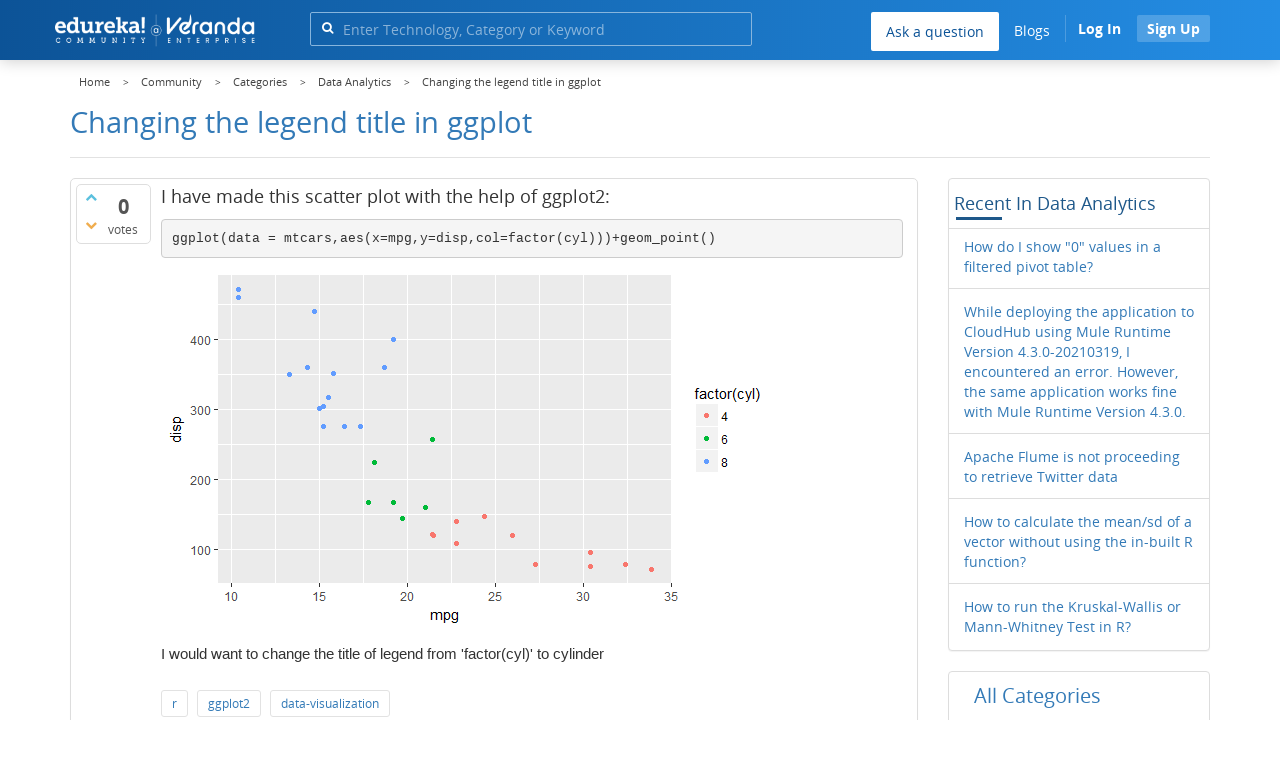

--- FILE ---
content_type: text/html; charset=utf-8
request_url: https://www.edureka.co/community/4899/changing-the-legend-title-in-ggplot?show=53524
body_size: 32985
content:
<!DOCTYPE html>
<html lang="en">
	<!-- Powered by Question2Answer - http://www.question2answer.org/ -->
	<head>
		<meta http-equiv="content-type" content="text/html; charset=utf-8">
		<meta charset="utf-8">
		<meta name="viewport" content="width=device-width, initial-scale=1">
		<title>Changing the legend title in ggplot | Edureka Community</title>
		
        <script>
            var refresh_hash ="1760679623";
            var edurekaurl ="www.edureka.co";
            var catTitle="Data Analytics";
            var clevertap_AccountId = "654-ZKZ-856Z";
            var clevertap_user_id = "";
            var clevertap_user_email = ""; 
            var clevertap_site_Title="Changing the legend title in ggplot";
            var donut_theme_url="https://www.edureka.co/community/qa-theme/Donut-theme";
            var donut_new_theme_url="https://d1jnx9ba8s6j9r.cloudfront.net/community/qa-theme/Donut-theme";
            var template="question";
            var askCategories =[];
            var track_utm_source = "";
            var recaptchaKey = "6Lf4mSYUAAAAAEaBoohSdOcvtcUgJg3Dad0R-0aj";
            var ECOM_CATEGORY_ID = "12";
            var ecom_base_url = "https://www.edureka.co";
            var user_api_base_url = "https://api-user.edureka.co";
            var webinar_api_base_url = "https://api-webinars.edureka.co";
            var user_api_token = "775359ee06188eca9c8a47e216069a106ab082145a0311e42d323fc2799dcf67";
            
       </script>
		<script src="https://d1jnx9ba8s6j9r.cloudfront.net/community/qa-theme/Donut-theme/jsver.1760679623/js/edureka-clevertap.js" type="text/javascript"></script>
		<script src="https://d1jnx9ba8s6j9r.cloudfront.net/community/qa-theme/Donut-theme/jsver.1760679623/js/community_clevertap_events.js" type="text/javascript" defer></script>
		<script src="https://d1jnx9ba8s6j9r.cloudfront.net/community/qa-theme/Donut-theme/jsver.1760679623/js/community_clevertap_events_v2.js" type="text/javascript" defer></script>
		 
        <!-- Google Analytics -->
        <script>
            var community_user_id_ga = "null";
            (function (i, s, o, g, r, a, m) {
                i["GoogleAnalyticsObject"] = r;
                i[r] = i[r] || function () {
                    (i[r].q = i[r].q || []).push(arguments)
                }, i[r].l = 1 * new Date();
                a = s.createElement(o),
                        m = s.getElementsByTagName(o)[0];
                a.async = 1;
                a.src = g;
                m.parentNode.insertBefore(a, m)
            })(window, document, "script", "//www.google-analytics.com/analytics.js", "ga");

            ga("create", "UA-33865789-2", "auto");
            ga("set", "userId", community_user_id_ga); // Set the user ID using signed-in user_id.
            ga("send", "pageview");
        </script>
		<script src="https://d1jnx9ba8s6j9r.cloudfront.net/community/qa-theme/Donut-theme/jsver.1760679623/js/community_ga_events.js" type="text/javascript" defer></script>
		
        <script type="text/javascript">
            function createCookie(name, value, days) {
                var expires;

                if (days) {
                    var date = new Date();
                    date.setTime(date.getTime() + (days * 24 * 60 * 60 * 1000));
                    expires = "; expires=" + date.toGMTString();
                } else {
                    expires = "";
                }
                document.cookie = encodeURIComponent(name) + "=" + encodeURIComponent(value) + expires + "; path=/";
            }

            function readCookie(name) {
                var nameEQ = encodeURIComponent(name) + "=";
                var ca = document.cookie.split(";");
                for (var i = 0; i < ca.length; i++) {
                    var c = ca[i];
                    while (c.charAt(0) === " ")
                        c = c.substring(1, c.length);
                    if (c.indexOf(nameEQ) === 0)
                        return decodeURIComponent(c.substring(nameEQ.length, c.length));
                }
                return null;
            }

            if (!readCookie("f_l_i_s_p")) {
                createCookie("f_l_i_s_p", "https://www.edureka.co/community/4899/changing-the-legend-title-in-ggplot?show=53524", 0);
            }
        </script>
			<script src="https://d1jnx9ba8s6j9r.cloudfront.net/community/qa-theme/Donut-theme/jsver.1760679623/js/community_ga4_events.js" type="text/javascript" defer></script>
			<meta property="og:locale" content="en_US" >
			<meta property="og:title" content="Changing the legend title in ggplot">
			<meta property="og:type" content="article">
			<meta property="og:url" content="https://www.edureka.co/community/4899/changing-the-legend-title-in-ggplot">
			<meta property="fb:app_id" content="334689249900154" >
			<meta property="article:publisher" content="https://www.facebook.com/edurekaIN/" >
			<meta itemprop="name" content="Changing the legend title in ggplot">
			<meta name="twitter:card" content="summary_large_image" >
			<meta name="twitter:site" content="@edurekaIN" >
			<meta name="twitter:title" content="Changing the legend title in ggplot">
			<meta property="og:site_name" content="Edureka Community">
			<meta name="twitter:creator" content="@edurekaIN" > 
			<meta property="og:description" content="I have made this scatter plot with the help of ggplot2:  ggplot(data = mtcars,aes(x=mpg,y=disp ...  the title of legend from 'factor(cyl)' to cylinder">
			<meta itemprop="description" content="I have made this scatter plot with the help of ggplot2:  ggplot(data = mtcars,aes(x=mpg,y=disp ...  the title of legend from 'factor(cyl)' to cylinder">
			<meta name="twitter:description" content="I have made this scatter plot with the help of ggplot2:  ggplot(data = mtcars,aes(x=mpg,y=disp ...  the title of legend from 'factor(cyl)' to cylinder">
			<meta property="og:image" content="https://d1jnx9ba8s6j9r.cloudfront.net/community/imgver.1760679623/categoryimages/1.webp">
			<meta property="og:image:width" content="815" >
			<meta property="og:image:height" content="476" >
			<meta itemprop="image" content="https://d1jnx9ba8s6j9r.cloudfront.net/community/imgver.1760679623/categoryimages/1.webp">
			<meta name="twitter:image" content="https://d1jnx9ba8s6j9r.cloudfront.net/community/imgver.1760679623/categoryimages/1.webp">
			<meta name="description" content="I have made this scatter plot with the help of ggplot2:  ggplot(data = mtcars,aes(x=mpg,y=disp ...  the title of legend from 'factor(cyl)' to cylinder">
			<meta name="keywords" content="Data Analytics,r,ggplot2,data-visualization">
			<script src="https://accounts.google.com/gsi/client" defer></script>
			<script > var googleUser = {};
                                let googleButtonWrapper = null;
                                var enableGoogleSignIn = function() {
                                    google.accounts.id.initialize({
                                        client_id: "256344194969-339rculf5eu442p2if4r4p1c395alv33.apps.googleusercontent.com",
                                        callback: handleCredentialResponse
                                    });
                                    googleButtonWrapper = createFakeGoogleWrapper();
                                }; </script>
			<link rel="preload" href="https://d1jnx9ba8s6j9r.cloudfront.net/community/qa-theme/Donut-theme/fonts/OpenSans-Regular.woff?v=1.1.0" as="font" type="font/woff" crossorigin>
				<link rel="preload" href="https://d1jnx9ba8s6j9r.cloudfront.net/community/qa-theme/Donut-theme/fonts/OpenSans-Italic.woff?v=1.1.0" as="font" type="font/woff" crossorigin>
					<link rel="preload" href="https://d1jnx9ba8s6j9r.cloudfront.net/community/qa-theme/Donut-theme/fonts/OpenSans-Bold.woff?v=1.1.0" as="font" type="font/woff" crossorigin>
						<link rel="preload" href="https://d1jnx9ba8s6j9r.cloudfront.net/community/qa-theme/Donut-theme/fonts/OpenSans-BoldItalic.woff?v=1.1.0" as="font" type="font/woff" crossorigin>
							<link rel="preload" href="https://d1jnx9ba8s6j9r.cloudfront.net/community/qa-theme/Donut-theme/fonts/fontawesome-webfont.woff?v=4.2.0" as="font" type="font/woff" crossorigin>
								<link rel="stylesheet" type="text/css" href="https://d1jnx9ba8s6j9r.cloudfront.net/community/qa-theme/Donut-theme/cssver.1760679623/css/font-awesome.min.css?4.2.0">
								<link rel="stylesheet" type="text/css" href="https://d1jnx9ba8s6j9r.cloudfront.net/community/qa-theme/Donut-theme/cssver.1760679623/css/bootstrap.min.css?3.3.5">
								<link rel="stylesheet" type="text/css" href="https://d1jnx9ba8s6j9r.cloudfront.net/community/qa-theme/Donut-theme/cssver.1760679623/css/donut.css?1.6.2">
								<link rel="stylesheet" type="text/css" href="https://d1jnx9ba8s6j9r.cloudfront.net/community/qa-theme/Donut-theme/cssver.1760679623/css/signup.css?1.6.2">
								<link rel="stylesheet" type="text/css" href="https://d1jnx9ba8s6j9r.cloudfront.net/community/qa-theme/Donut-theme/cssver.1760679623/css/open-sans.css?1.6.2">
								<link rel="stylesheet" TYPE="text/css" href="https://www.edureka.co/community/qa-plugin/q2a-breadcrumbs-master/css/default.css">
								<link rel="stylesheet" href="https://www.edureka.co/community/qa-plugin/q2a-ultimate-widgets/widgets/recent_posts/styles/snow.css">
								
					<!-- HTML5 shim and Respond.js IE8 support of HTML5 elements and media queries -->
					   <!--[if lt IE 9]>
					     <script src="https://oss.maxcdn.com/html5shiv/3.7.2/html5shiv.min.js defer"></script>
					     <script src="https://oss.maxcdn.com/respond/1.4.2/respond.min.js defer"></script>
					<![endif]-->
				
								<link rel="canonical" href="https://www.edureka.co/community/4899/changing-the-legend-title-in-ggplot">
								<link rel="search" type="application/opensearchdescription+xml" title="Edureka Community" href="../opensearch.xml">
								<!-- Global site tag (gtag.js) - Google Analytics -->
<script async defer src="https://www.googletagmanager.com/gtag/js?id=UA-108517196-1"></script>
<script defer src="https://www.googletagmanager.com/gtag/js?id=G-6JVFN5CRMW"></script>
<script>
    window.dataLayer = window.dataLayer || [];
    function gtag(){dataLayer.push(arguments);}
    gtag('js', new Date());
    gtag('config', 'UA-108517196-1');
   gtag('config',"G-6JVFN5CRMW");
</script>
<link rel="shortcut icon" href="https://d1jnx9ba8s6j9r.cloudfront.net/imgver.1512806340/img/favicon.ico" type="image/x-icon">
								<script>
								var qa_root = '..\/';
								var qa_request = '4899\/changing-the-legend-title-in-ggplot';
								var qa_wysiwyg_editor_config = {
									filebrowserImageUploadUrl: '..\/wysiwyg-editor-upload?qa_only_image=1',
									defaultLanguage: 'en',
									language: ''
								};
								function qa_display_rule_1(first) {
									var e=document.getElementById('a_notify');
									var a_notify=e && (e.checked || (e.options && e.options[e.selectedIndex].value));
									var e=document.getElementById('a_email_display');
									if (e) { var d=(a_notify); if (first || (e.nodeName=='SPAN')) { e.style.display=d ? '' : 'none'; } else { if (d) { $(e).fadeIn(); } else { $(e).fadeOut(); } } }
									var e=document.getElementById('a_email_shown');
									if (e) { var d=(a_notify); if (first || (e.nodeName=='SPAN')) { e.style.display=d ? '' : 'none'; } else { if (d) { $(e).fadeIn(); } else { $(e).fadeOut(); } } }
									var e=document.getElementById('a_email_hidden');
									if (e) { var d=(!a_notify); if (first || (e.nodeName=='SPAN')) { e.style.display=d ? '' : 'none'; } else { if (d) { $(e).fadeIn(); } else { $(e).fadeOut(); } } }
								}
								function qa_display_rule_2(first) {
									var e=document.getElementById('c4899_notify');
									var c4899_notify=e && (e.checked || (e.options && e.options[e.selectedIndex].value));
									var e=document.getElementById('c4899_email_display');
									if (e) { var d=(c4899_notify); if (first || (e.nodeName=='SPAN')) { e.style.display=d ? '' : 'none'; } else { if (d) { $(e).fadeIn(); } else { $(e).fadeOut(); } } }
									var e=document.getElementById('c4899_email_shown');
									if (e) { var d=(c4899_notify); if (first || (e.nodeName=='SPAN')) { e.style.display=d ? '' : 'none'; } else { if (d) { $(e).fadeIn(); } else { $(e).fadeOut(); } } }
									var e=document.getElementById('c4899_email_hidden');
									if (e) { var d=(!c4899_notify); if (first || (e.nodeName=='SPAN')) { e.style.display=d ? '' : 'none'; } else { if (d) { $(e).fadeIn(); } else { $(e).fadeOut(); } } }
								}
								function qa_display_rule_3(first) {
									var e=document.getElementById('c4900_notify');
									var c4900_notify=e && (e.checked || (e.options && e.options[e.selectedIndex].value));
									var e=document.getElementById('c4900_email_display');
									if (e) { var d=(c4900_notify); if (first || (e.nodeName=='SPAN')) { e.style.display=d ? '' : 'none'; } else { if (d) { $(e).fadeIn(); } else { $(e).fadeOut(); } } }
									var e=document.getElementById('c4900_email_shown');
									if (e) { var d=(c4900_notify); if (first || (e.nodeName=='SPAN')) { e.style.display=d ? '' : 'none'; } else { if (d) { $(e).fadeIn(); } else { $(e).fadeOut(); } } }
									var e=document.getElementById('c4900_email_hidden');
									if (e) { var d=(!c4900_notify); if (first || (e.nodeName=='SPAN')) { e.style.display=d ? '' : 'none'; } else { if (d) { $(e).fadeIn(); } else { $(e).fadeOut(); } } }
								}
								function qa_display_rule_4(first) {
									var e=document.getElementById('c32662_notify');
									var c32662_notify=e && (e.checked || (e.options && e.options[e.selectedIndex].value));
									var e=document.getElementById('c32662_email_display');
									if (e) { var d=(c32662_notify); if (first || (e.nodeName=='SPAN')) { e.style.display=d ? '' : 'none'; } else { if (d) { $(e).fadeIn(); } else { $(e).fadeOut(); } } }
									var e=document.getElementById('c32662_email_shown');
									if (e) { var d=(c32662_notify); if (first || (e.nodeName=='SPAN')) { e.style.display=d ? '' : 'none'; } else { if (d) { $(e).fadeIn(); } else { $(e).fadeOut(); } } }
									var e=document.getElementById('c32662_email_hidden');
									if (e) { var d=(!c32662_notify); if (first || (e.nodeName=='SPAN')) { e.style.display=d ? '' : 'none'; } else { if (d) { $(e).fadeIn(); } else { $(e).fadeOut(); } } }
								}
								function qa_display_rule_5(first) {
									var e=document.getElementById('c32663_notify');
									var c32663_notify=e && (e.checked || (e.options && e.options[e.selectedIndex].value));
									var e=document.getElementById('c32663_email_display');
									if (e) { var d=(c32663_notify); if (first || (e.nodeName=='SPAN')) { e.style.display=d ? '' : 'none'; } else { if (d) { $(e).fadeIn(); } else { $(e).fadeOut(); } } }
									var e=document.getElementById('c32663_email_shown');
									if (e) { var d=(c32663_notify); if (first || (e.nodeName=='SPAN')) { e.style.display=d ? '' : 'none'; } else { if (d) { $(e).fadeIn(); } else { $(e).fadeOut(); } } }
									var e=document.getElementById('c32663_email_hidden');
									if (e) { var d=(!c32663_notify); if (first || (e.nodeName=='SPAN')) { e.style.display=d ? '' : 'none'; } else { if (d) { $(e).fadeIn(); } else { $(e).fadeOut(); } } }
								}
								function qa_display_rule_6(first) {
									var e=document.getElementById('c32664_notify');
									var c32664_notify=e && (e.checked || (e.options && e.options[e.selectedIndex].value));
									var e=document.getElementById('c32664_email_display');
									if (e) { var d=(c32664_notify); if (first || (e.nodeName=='SPAN')) { e.style.display=d ? '' : 'none'; } else { if (d) { $(e).fadeIn(); } else { $(e).fadeOut(); } } }
									var e=document.getElementById('c32664_email_shown');
									if (e) { var d=(c32664_notify); if (first || (e.nodeName=='SPAN')) { e.style.display=d ? '' : 'none'; } else { if (d) { $(e).fadeIn(); } else { $(e).fadeOut(); } } }
									var e=document.getElementById('c32664_email_hidden');
									if (e) { var d=(!c32664_notify); if (first || (e.nodeName=='SPAN')) { e.style.display=d ? '' : 'none'; } else { if (d) { $(e).fadeIn(); } else { $(e).fadeOut(); } } }
								}
								function qa_display_rule_7(first) {
									var e=document.getElementById('c32666_notify');
									var c32666_notify=e && (e.checked || (e.options && e.options[e.selectedIndex].value));
									var e=document.getElementById('c32666_email_display');
									if (e) { var d=(c32666_notify); if (first || (e.nodeName=='SPAN')) { e.style.display=d ? '' : 'none'; } else { if (d) { $(e).fadeIn(); } else { $(e).fadeOut(); } } }
									var e=document.getElementById('c32666_email_shown');
									if (e) { var d=(c32666_notify); if (first || (e.nodeName=='SPAN')) { e.style.display=d ? '' : 'none'; } else { if (d) { $(e).fadeIn(); } else { $(e).fadeOut(); } } }
									var e=document.getElementById('c32666_email_hidden');
									if (e) { var d=(!c32666_notify); if (first || (e.nodeName=='SPAN')) { e.style.display=d ? '' : 'none'; } else { if (d) { $(e).fadeIn(); } else { $(e).fadeOut(); } } }
								}
								function qa_display_rule_8(first) {
									var e=document.getElementById('c32668_notify');
									var c32668_notify=e && (e.checked || (e.options && e.options[e.selectedIndex].value));
									var e=document.getElementById('c32668_email_display');
									if (e) { var d=(c32668_notify); if (first || (e.nodeName=='SPAN')) { e.style.display=d ? '' : 'none'; } else { if (d) { $(e).fadeIn(); } else { $(e).fadeOut(); } } }
									var e=document.getElementById('c32668_email_shown');
									if (e) { var d=(c32668_notify); if (first || (e.nodeName=='SPAN')) { e.style.display=d ? '' : 'none'; } else { if (d) { $(e).fadeIn(); } else { $(e).fadeOut(); } } }
									var e=document.getElementById('c32668_email_hidden');
									if (e) { var d=(!c32668_notify); if (first || (e.nodeName=='SPAN')) { e.style.display=d ? '' : 'none'; } else { if (d) { $(e).fadeIn(); } else { $(e).fadeOut(); } } }
								}
								function qa_display_rule_9(first) {
									var e=document.getElementById('c32669_notify');
									var c32669_notify=e && (e.checked || (e.options && e.options[e.selectedIndex].value));
									var e=document.getElementById('c32669_email_display');
									if (e) { var d=(c32669_notify); if (first || (e.nodeName=='SPAN')) { e.style.display=d ? '' : 'none'; } else { if (d) { $(e).fadeIn(); } else { $(e).fadeOut(); } } }
									var e=document.getElementById('c32669_email_shown');
									if (e) { var d=(c32669_notify); if (first || (e.nodeName=='SPAN')) { e.style.display=d ? '' : 'none'; } else { if (d) { $(e).fadeIn(); } else { $(e).fadeOut(); } } }
									var e=document.getElementById('c32669_email_hidden');
									if (e) { var d=(!c32669_notify); if (first || (e.nodeName=='SPAN')) { e.style.display=d ? '' : 'none'; } else { if (d) { $(e).fadeIn(); } else { $(e).fadeOut(); } } }
								}
								function qa_display_rule_10(first) {
									var e=document.getElementById('c32670_notify');
									var c32670_notify=e && (e.checked || (e.options && e.options[e.selectedIndex].value));
									var e=document.getElementById('c32670_email_display');
									if (e) { var d=(c32670_notify); if (first || (e.nodeName=='SPAN')) { e.style.display=d ? '' : 'none'; } else { if (d) { $(e).fadeIn(); } else { $(e).fadeOut(); } } }
									var e=document.getElementById('c32670_email_shown');
									if (e) { var d=(c32670_notify); if (first || (e.nodeName=='SPAN')) { e.style.display=d ? '' : 'none'; } else { if (d) { $(e).fadeIn(); } else { $(e).fadeOut(); } } }
									var e=document.getElementById('c32670_email_hidden');
									if (e) { var d=(!c32670_notify); if (first || (e.nodeName=='SPAN')) { e.style.display=d ? '' : 'none'; } else { if (d) { $(e).fadeIn(); } else { $(e).fadeOut(); } } }
								}
								function qa_display_rule_11(first) {
									var e=document.getElementById('c32674_notify');
									var c32674_notify=e && (e.checked || (e.options && e.options[e.selectedIndex].value));
									var e=document.getElementById('c32674_email_display');
									if (e) { var d=(c32674_notify); if (first || (e.nodeName=='SPAN')) { e.style.display=d ? '' : 'none'; } else { if (d) { $(e).fadeIn(); } else { $(e).fadeOut(); } } }
									var e=document.getElementById('c32674_email_shown');
									if (e) { var d=(c32674_notify); if (first || (e.nodeName=='SPAN')) { e.style.display=d ? '' : 'none'; } else { if (d) { $(e).fadeIn(); } else { $(e).fadeOut(); } } }
									var e=document.getElementById('c32674_email_hidden');
									if (e) { var d=(!c32674_notify); if (first || (e.nodeName=='SPAN')) { e.style.display=d ? '' : 'none'; } else { if (d) { $(e).fadeIn(); } else { $(e).fadeOut(); } } }
								}
								function qa_display_rule_12(first) {
									var e=document.getElementById('c32678_notify');
									var c32678_notify=e && (e.checked || (e.options && e.options[e.selectedIndex].value));
									var e=document.getElementById('c32678_email_display');
									if (e) { var d=(c32678_notify); if (first || (e.nodeName=='SPAN')) { e.style.display=d ? '' : 'none'; } else { if (d) { $(e).fadeIn(); } else { $(e).fadeOut(); } } }
									var e=document.getElementById('c32678_email_shown');
									if (e) { var d=(c32678_notify); if (first || (e.nodeName=='SPAN')) { e.style.display=d ? '' : 'none'; } else { if (d) { $(e).fadeIn(); } else { $(e).fadeOut(); } } }
									var e=document.getElementById('c32678_email_hidden');
									if (e) { var d=(!c32678_notify); if (first || (e.nodeName=='SPAN')) { e.style.display=d ? '' : 'none'; } else { if (d) { $(e).fadeIn(); } else { $(e).fadeOut(); } } }
								}
								function qa_display_rule_13(first) {
									var e=document.getElementById('c53524_notify');
									var c53524_notify=e && (e.checked || (e.options && e.options[e.selectedIndex].value));
									var e=document.getElementById('c53524_email_display');
									if (e) { var d=(c53524_notify); if (first || (e.nodeName=='SPAN')) { e.style.display=d ? '' : 'none'; } else { if (d) { $(e).fadeIn(); } else { $(e).fadeOut(); } } }
									var e=document.getElementById('c53524_email_shown');
									if (e) { var d=(c53524_notify); if (first || (e.nodeName=='SPAN')) { e.style.display=d ? '' : 'none'; } else { if (d) { $(e).fadeIn(); } else { $(e).fadeOut(); } } }
									var e=document.getElementById('c53524_email_hidden');
									if (e) { var d=(!c53524_notify); if (first || (e.nodeName=='SPAN')) { e.style.display=d ? '' : 'none'; } else { if (d) { $(e).fadeIn(); } else { $(e).fadeOut(); } } }
								}
								var qa_oldonload = window.onload;
								window.onload = function() {
									if (typeof qa_oldonload == 'function')
										qa_oldonload();
									
									jQuery('#a_notify').click(function() {
										qa_display_rule_1(false);
									});
									qa_display_rule_1(true);
									
									document.getElementById('anew').qa_load=function() { if (qa_ckeditor_a_content = CKEDITOR.replace('a_content', qa_wysiwyg_editor_config)) { qa_ckeditor_a_content.setData(document.getElementById('a_content_ckeditor_data').value); document.getElementById('a_content_ckeditor_ok').value = 1; } };
									document.getElementById('anew').qa_focus=function() { if (qa_ckeditor_a_content) qa_ckeditor_a_content.focus(); };
									
									jQuery('#c4899_notify').click(function() {
										qa_display_rule_2(false);
									});
									qa_display_rule_2(true);
									
									document.getElementById('c4899').qa_load=function() { if (qa_ckeditor_c4899_content = CKEDITOR.replace('c4899_content', qa_wysiwyg_editor_config)) { qa_ckeditor_c4899_content.setData(document.getElementById('c4899_content_ckeditor_data').value); document.getElementById('c4899_content_ckeditor_ok').value = 1; } };
									document.getElementById('c4899').qa_focus=function() { if (qa_ckeditor_c4899_content) qa_ckeditor_c4899_content.focus(); };
									
									jQuery('#c4900_notify').click(function() {
										qa_display_rule_3(false);
									});
									qa_display_rule_3(true);
									
									document.getElementById('c4900').qa_load=function() { if (qa_ckeditor_c4900_content = CKEDITOR.replace('c4900_content', qa_wysiwyg_editor_config)) { qa_ckeditor_c4900_content.setData(document.getElementById('c4900_content_ckeditor_data').value); document.getElementById('c4900_content_ckeditor_ok').value = 1; } };
									document.getElementById('c4900').qa_focus=function() { if (qa_ckeditor_c4900_content) qa_ckeditor_c4900_content.focus(); };
									
									jQuery('#c32662_notify').click(function() {
										qa_display_rule_4(false);
									});
									qa_display_rule_4(true);
									
									document.getElementById('c32662').qa_load=function() { if (qa_ckeditor_c32662_content = CKEDITOR.replace('c32662_content', qa_wysiwyg_editor_config)) { qa_ckeditor_c32662_content.setData(document.getElementById('c32662_content_ckeditor_data').value); document.getElementById('c32662_content_ckeditor_ok').value = 1; } };
									document.getElementById('c32662').qa_focus=function() { if (qa_ckeditor_c32662_content) qa_ckeditor_c32662_content.focus(); };
									
									jQuery('#c32663_notify').click(function() {
										qa_display_rule_5(false);
									});
									qa_display_rule_5(true);
									
									document.getElementById('c32663').qa_load=function() { if (qa_ckeditor_c32663_content = CKEDITOR.replace('c32663_content', qa_wysiwyg_editor_config)) { qa_ckeditor_c32663_content.setData(document.getElementById('c32663_content_ckeditor_data').value); document.getElementById('c32663_content_ckeditor_ok').value = 1; } };
									document.getElementById('c32663').qa_focus=function() { if (qa_ckeditor_c32663_content) qa_ckeditor_c32663_content.focus(); };
									
									jQuery('#c32664_notify').click(function() {
										qa_display_rule_6(false);
									});
									qa_display_rule_6(true);
									
									document.getElementById('c32664').qa_load=function() { if (qa_ckeditor_c32664_content = CKEDITOR.replace('c32664_content', qa_wysiwyg_editor_config)) { qa_ckeditor_c32664_content.setData(document.getElementById('c32664_content_ckeditor_data').value); document.getElementById('c32664_content_ckeditor_ok').value = 1; } };
									document.getElementById('c32664').qa_focus=function() { if (qa_ckeditor_c32664_content) qa_ckeditor_c32664_content.focus(); };
									
									jQuery('#c32666_notify').click(function() {
										qa_display_rule_7(false);
									});
									qa_display_rule_7(true);
									
									document.getElementById('c32666').qa_load=function() { if (qa_ckeditor_c32666_content = CKEDITOR.replace('c32666_content', qa_wysiwyg_editor_config)) { qa_ckeditor_c32666_content.setData(document.getElementById('c32666_content_ckeditor_data').value); document.getElementById('c32666_content_ckeditor_ok').value = 1; } };
									document.getElementById('c32666').qa_focus=function() { if (qa_ckeditor_c32666_content) qa_ckeditor_c32666_content.focus(); };
									
									jQuery('#c32668_notify').click(function() {
										qa_display_rule_8(false);
									});
									qa_display_rule_8(true);
									
									document.getElementById('c32668').qa_load=function() { if (qa_ckeditor_c32668_content = CKEDITOR.replace('c32668_content', qa_wysiwyg_editor_config)) { qa_ckeditor_c32668_content.setData(document.getElementById('c32668_content_ckeditor_data').value); document.getElementById('c32668_content_ckeditor_ok').value = 1; } };
									document.getElementById('c32668').qa_focus=function() { if (qa_ckeditor_c32668_content) qa_ckeditor_c32668_content.focus(); };
									
									jQuery('#c32669_notify').click(function() {
										qa_display_rule_9(false);
									});
									qa_display_rule_9(true);
									
									document.getElementById('c32669').qa_load=function() { if (qa_ckeditor_c32669_content = CKEDITOR.replace('c32669_content', qa_wysiwyg_editor_config)) { qa_ckeditor_c32669_content.setData(document.getElementById('c32669_content_ckeditor_data').value); document.getElementById('c32669_content_ckeditor_ok').value = 1; } };
									document.getElementById('c32669').qa_focus=function() { if (qa_ckeditor_c32669_content) qa_ckeditor_c32669_content.focus(); };
									
									jQuery('#c32670_notify').click(function() {
										qa_display_rule_10(false);
									});
									qa_display_rule_10(true);
									
									document.getElementById('c32670').qa_load=function() { if (qa_ckeditor_c32670_content = CKEDITOR.replace('c32670_content', qa_wysiwyg_editor_config)) { qa_ckeditor_c32670_content.setData(document.getElementById('c32670_content_ckeditor_data').value); document.getElementById('c32670_content_ckeditor_ok').value = 1; } };
									document.getElementById('c32670').qa_focus=function() { if (qa_ckeditor_c32670_content) qa_ckeditor_c32670_content.focus(); };
									
									jQuery('#c32674_notify').click(function() {
										qa_display_rule_11(false);
									});
									qa_display_rule_11(true);
									
									document.getElementById('c32674').qa_load=function() { if (qa_ckeditor_c32674_content = CKEDITOR.replace('c32674_content', qa_wysiwyg_editor_config)) { qa_ckeditor_c32674_content.setData(document.getElementById('c32674_content_ckeditor_data').value); document.getElementById('c32674_content_ckeditor_ok').value = 1; } };
									document.getElementById('c32674').qa_focus=function() { if (qa_ckeditor_c32674_content) qa_ckeditor_c32674_content.focus(); };
									
									jQuery('#c32678_notify').click(function() {
										qa_display_rule_12(false);
									});
									qa_display_rule_12(true);
									
									document.getElementById('c32678').qa_load=function() { if (qa_ckeditor_c32678_content = CKEDITOR.replace('c32678_content', qa_wysiwyg_editor_config)) { qa_ckeditor_c32678_content.setData(document.getElementById('c32678_content_ckeditor_data').value); document.getElementById('c32678_content_ckeditor_ok').value = 1; } };
									document.getElementById('c32678').qa_focus=function() { if (qa_ckeditor_c32678_content) qa_ckeditor_c32678_content.focus(); };
									
									jQuery('#c53524_notify').click(function() {
										qa_display_rule_13(false);
									});
									qa_display_rule_13(true);
									
									document.getElementById('c53524').qa_load=function() { if (qa_ckeditor_c53524_content = CKEDITOR.replace('c53524_content', qa_wysiwyg_editor_config)) { qa_ckeditor_c53524_content.setData(document.getElementById('c53524_content_ckeditor_data').value); document.getElementById('c53524_content_ckeditor_ok').value = 1; } };
									document.getElementById('c53524').qa_focus=function() { if (qa_ckeditor_c53524_content) qa_ckeditor_c53524_content.focus(); };
								};
								</script>
								<script src="https://www.edureka.co/community/qa-content/jquery-3.3.1.min.js"></script>
								<script src="https://www.edureka.co/community/qa-content/qa-page.js?1.7.5"></script>
								<script src="https://www.edureka.co/community/qa-content/qa-question.js?1.7.5"></script>
								<script src="../qa-plugin/wysiwyg-editor/ckeditor/ckeditor.js?1.7.5" defer></script>
								<script src="https://d1jnx9ba8s6j9r.cloudfront.net/community/qa-theme/Donut-theme/jsver.1760679623/js/bootstrap.min.js?3.3.5" type="text/javascript" defer></script>
								<script src="https://d1jnx9ba8s6j9r.cloudfront.net/community/qa-theme/Donut-theme/jsver.1760679623/js/donut.js?1.6.2" type="text/javascript" defer></script>
								<script src="https://d1jnx9ba8s6j9r.cloudfront.net/community/qa-theme/Donut-theme/jsver.1760679623/js/formValidation.js?1.6.2" type="text/javascript" defer></script>
								<script src="https://d1jnx9ba8s6j9r.cloudfront.net/community/qa-theme/Donut-theme/jsver.1760679623/js/bootstrapValidator.js?1.6.2" type="text/javascript" defer></script>
								<script src="https://d1jnx9ba8s6j9r.cloudfront.net/community/qa-theme/Donut-theme/jsver.1760679623/js/social-signup.js?1.6.2" type="text/javascript" defer></script>
								<script src="https://d1jnx9ba8s6j9r.cloudfront.net/community/qa-theme/Donut-theme/jsver.1760679623/js/lazyImages.js?1.6.2" type="text/javascript" defer></script>
								<script src="https://d1jnx9ba8s6j9r.cloudfront.net/community/qa-theme/Donut-theme/jsver.1760679623/js/lazyloadContent.js?1.6.2" type="text/javascript" defer></script>
								<script>uw_ajax_url = "https://www.edureka.co/community/qa-plugin/q2a-ultimate-widgets/ajax.php";</script>
								
						<style>
						
						</style>
							</head>
							<body
								class="qa-template-question qa-category-1 qa-body-js-off"
								>
								<p class="new_request" style="display:none">4899/changing-the-legend-title-in-ggplot</p>
								<script>
									var b=document.getElementsByTagName('body')[0];
									b.className=b.className.replace('qa-body-js-off', 'qa-body-js-on');
								</script>
								        <header id="nav-header" class="comm_hdr">
            <nav id="nav" class="navbar navbar-static-top fixed"
                 role="navigation" data-spy="affix" data-offset-top="120">
                <div class="container no-padding">
                    <div class="navbar-header mob_navhd_bx">
                        <button type="button" class="navbar-toggle collapsed" data-toggle="collapse"
                                data-target=".navbar-collapse">
                            <span class="sr-only">Toggle navigation</span>
                            <span class="glyphicon glyphicon-menu-hamburger"></span>
                        </button>
                    </div>
                    <div class="logo-wrapper logo-wrapper_mob">
                        								<div class="qa-logo">
									<a href="https://www.edureka.co" class="qa-logo-link edureka"><img src="https://www.edureka.co/img/Edureka_Community_Logo.webp" alt="edu-community" class="img-responsive edu-comminity-logo-desk desk_lg_bx" style="width:200px;height:33px"></a>
								</div>
                    </div>
                    <div class="col-lg-5 col-md-4 col-sm-4 col-xs-2  custom-search hidden-xs">
                        								<div class="side-search-bar hidden-xs">
									<form class="search-form" role="form" method="get" action="../search" aria-label="search-from">
										
										<div class="input-group">
											<input type="text" name="q" value="" class="qa-search-field form-control" placeholder="Enter Technology, Category or Keyword ">
											<span class="input-group-btn">
												<button type="submit" value="" class="btn qa-search-button" aria-label="search"><span class="fa fa-search"></span></button>
											</span>
										</div>
									</form>
								</div>
                    </div>

                    <div class="col-sm-5 navbar-collapse collapse main-nav navbar-right">
                        <ul class="nav navbar-nav inner-drop-nav mobin-drop-nav">

                                                        <!--                                 <li><a target="_blank" href="https://www.edureka.co/corporate-training">Corporate Training</a></li>
                                                            <li> <a target="_blank"  href="https://www.edureka.co/all-courses">Courses</a></li>
                            -->                                                  <li><div class="menu-back-close-btn visible-xs"><i class="fa fa-angle-left" aria-hidden="true"></i> Back</div></li>
                            <li class="ask_qa_bx"><a href='https://www.edureka.co/community/ask' target="_blank" class="ga-ask-question" data-page="Threads Page">Ask a question</a></li>
                            <li class="blg_bx"><a href='https://www.edureka.co/blog/' target="_blank">Blogs</a></li>
                            <li><div class="open-categories-btn-nav visible-xs">Browse Categories <i class="fa fa-angle-right" aria-hidden="true"></i></div>
                                <ul class="browse-category-section-nav visible-xs">
                                    <li><div class="categories-back-btn-nav"><i class="fa fa-angle-left" aria-hidden="true"></i> Browse Categories</div></li>
                                    <li><a href="https://www.edureka.co/community/generative-ai">Generative AI</a></li><li><a href="https://www.edureka.co/community/power-bi">Power BI</a></li><li><a href="https://www.edureka.co/community/devops-and-agile">DevOps & Agile</a></li><li><a href="https://www.edureka.co/community/category-data-science">Data Science</a></li><li><a href="https://www.edureka.co/community/chatgpt">ChatGPT</a></li><li><a href="https://www.edureka.co/community/cyber-security-&-ethical-hacking">Cyber Security & Ethical Hacking</a></li><li><a href="https://www.edureka.co/community/data-science">Data Analytics</a></li><li><a href="https://www.edureka.co/community/cloud-computing">Cloud Computing</a></li><li><a href="https://www.edureka.co/community/machine-learning">Machine Learning</a></li><li><a href="https://www.edureka.co/community/pmp">PMP</a></li><li><a href="https://www.edureka.co/community/python">Python</a></li><li><a href="https://www.edureka.co/community/salesforce">SalesForce</a></li><li><a href="https://www.edureka.co/community/selenium">Selenium</a></li><li><a href="https://www.edureka.co/community/software-testing">Software Testing</a></li><li><a href="https://www.edureka.co/community/tableau">Tableau</a></li><li><a href="https://www.edureka.co/community/web-development">Web Development</a></li><li><a href="https://www.edureka.co/community/ui-ux-design-certification-course">UI UX Design</a></li><li><a href="https://www.edureka.co/community/java">Java</a></li><li><a href="https://www.edureka.co/community/azure">Azure</a></li><li><a href="https://www.edureka.co/community/database">Database</a></li><li><a href="https://www.edureka.co/community/big-data-hadoop">Big Data Hadoop</a></li><li><a href="https://www.edureka.co/community/blockchain">Blockchain</a></li><li><a href="https://www.edureka.co/community/digital-marketing">Digital Marketing</a></li><li><a href="https://www.edureka.co/community/c#">C#</a></li><li><a href="https://www.edureka.co/community/c">C++</a></li><li><a href="https://www.edureka.co/community/iot-internet-of-things">IoT (Internet of Things)</a></li><li><a href="https://www.edureka.co/community/kotlin">Kotlin</a></li><li><a href="https://www.edureka.co/community/linux-administration">Linux Administration</a></li><li><a href="https://www.edureka.co/community/microstrategy">MicroStrategy</a></li><li><a href="https://www.edureka.co/community/mobile-development">Mobile Development</a></li><li><a href="https://www.edureka.co/community/others">Others</a></li><li><a href="https://www.edureka.co/community/rpa">RPA</a></li><li><a href="https://www.edureka.co/community/talend">Talend</a></li><li><a href="https://www.edureka.co/community/typesript">TypeSript</a></li><li><a href="https://www.edureka.co/community/apache-kafka">Apache Kafka</a></li><li><a href="https://www.edureka.co/community/apache-spark">Apache Spark</a></li><li><a href="https://www.edureka.co/community/career-counselling">Career Counselling</a></li><li><a href="https://www.edureka.co/community/events-&-trending-topics">Events & Trending Topics</a></li><li><a href="https://www.edureka.co/community/ask-us-anything">Ask us Anything!</a></li>                                </ul>
                            </li>

                            

                                                            <li class="donut-navigation pull-right login_before">
                                    
<ul class="nav navbar-nav navbar-right login-nav">
    <li class="dropdown login-dropdown login active btn_align_community_signin community_sign_btn_align">
        <button type="button" class="signin_submit_btn navbar-login-button btn-normal communtity_sig_btn_height btn signIn_popup ga-login-header-click" data-page="Threads Page">Log In</button>
        <button type="button" class="signin_submit_btn navbar-login-button btn-warning communtity_sig_btn_height btn signUp_popup ga-signup-header-click" data-page="Threads Page">Sign Up</button>

<!--        <ul class="dropdown-menu" role="menu" id="login-dropdown-menu">
                        
                                        <li>
                    <div class="login-or">
                        <hr class="hr-or colorgraph">
                        <span class="span-or">or</span>
                    </div>
                </li>
                          
           <form role="form" action=""
                  method="post">
                <li>
                    <label>
                                            </label>
                    <input type="text" class="form-control" id="qa-userid" name="emailhandle"
                           placeholder="">
                </li>

                <li>
                    <label>
                                            </label>
                    <input type="password" class="form-control" id="qa-password" name="password"
                           placeholder="">
                </li>
                <li>
                    <label class="checkbox inline">
                        <input type="checkbox" name="remember" id="qa-rememberme"
                               value="1">                     </label>
                </li>
                <li class="hidden">
                    <input type="hidden" name="code"
                           value="">
                </li>
                <li>
                    <button type="submit" value="" id="qa-login" name="dologin" class="btn btn-primary btn-block">
                                            </button>
                </li>
                <li class="forgot-password">
                    <a href=""></a>
                    |
                    <a href=""></a>
                </li>
            </form>
                
        </ul>-->
    </li>
</ul>
                                </li>
                                                       

                        </ul>
                    </div>
                </div>
                <div class="slideroverlay"></div>
            </nav>
        </header>
        
												<div class="container">
													<div class="top-divider"></div>
												</div>
												<div class="container visible-xs">
													<div class="top-search-bar">
														<form class="search-form" role="form" method="get" action="../search" aria-label="search-from">
															
															<div class="input-group">
																<input type="text" name="q" value="" class="qa-search-field form-control" placeholder="Enter Technology, Category or Keyword ">
																<span class="input-group-btn">
																	<button type="submit" value="" class="btn qa-search-button" aria-label="search"><span class="fa fa-search"></span></button>
																</span>
															</div>
														</form>
													</div>
												</div>
												<main class="donut-masthead">
													<div class="container">
													</div>
													<div class="container">
														<div class="qa-widgets-full qa-widgets-full-top">
															<div class="qa-widget-full qa-widget-full-top">
																<div class="breadcrumb-wrapper">
																	<ul class="breadcrumb clearfix" itemscope itemtype="http://schema.org/BreadcrumbList">
																		<li itemprop="itemListElement" itemscope itemtype="http://schema.org/ListItem"><a href="https://www.edureka.co" itemprop="item"><span itemprop="name">Home</span></a><meta itemprop="position" content="1"></li>
																			<li breadcrumbs-home itemprop="itemListElement" itemscope itemtype="http://schema.org/ListItem" ><a href="https://www.edureka.co/community/" itemprop="item" > <span itemprop="name"> Community </span></a><meta itemprop="position" content="2"></li>
																				<li breadcrumbs-question itemprop="itemListElement" itemscope itemtype="http://schema.org/ListItem" ><a href="https://www.edureka.co/community/categories" itemprop="item" > <span itemprop="name"> Categories </span></a><meta itemprop="position" content="3"></li>
																					<li breadcrumbs-question itemprop="itemListElement" itemscope itemtype="http://schema.org/ListItem" ><a href="https://www.edureka.co/community/data-science" itemprop="item" > <span itemprop="name"> Data Analytics </span></a><meta itemprop="position" content="4"></li>
																						<li breadcrumbs-question itemprop="itemListElement" itemscope itemtype="http://schema.org/ListItem" ><span itemprop="name"> Changing the legend title in ggplot </span><meta itemprop="position" content="5"></li>
																						</ul>
																					</div>
																				</div>
																			</div>
																			
																			<div class="page-title">
																				<h1>
																					<span class="entry-title">Changing the legend title in ggplot</span>
																				</h1>
																			</div>
																		</div>
																	</main>
																	<div class="qa-body-wrapper container">
																		
																		<div class="qa-header clearfix">
																			<div class="qa-header-clear clearfix">
																			</div>
																		</div> <!-- END qa-header -->
																		
																		<div class="qa-main-shadow clearfix">
																			
																			<div class="qa-main-wrapper clearfix row">
																				
																				<div class="qa-main col-md-9 col-xs-12 pull-left">
																					<div class="qa-part-q-view">
																						<div class="qa-q-view  hentry question" id="q4899">
																							<form method="post" action="../4899/changing-the-legend-title-in-ggplot?show=53524">
																								<div class="qa-q-view-stats">
																									<div class="qa-voting qa-voting-net" id="voting_4899">
																										<div class="qa-vote-buttons qa-vote-buttons-net">
																										<button title="Click to vote up" name="vote_4899_1_q4899" data-questionId="4899" data-questiontitle="Changing the legend title in ggplot" data-position="" data-category="Data Analytics"onclick="return qa_vote_click(this);" type="submit" value="+" class="qa-vote-first-button qa-vote-up-button"> <span class="fa fa-chevron-up"></span> </button>
																									<button title="Click to vote down" name="vote_4899_-1_q4899"data-questionId="4899" data-questiontitle="Changing the legend title in ggplot" data-position="" data-category="Data Analytics"onclick="return qa_vote_click(this);" type="submit" value="&ndash;" class="qa-vote-second-button qa-vote-down-button"> <span class="fa fa-chevron-down"></span> </button>
																								</div>
																								<div class="qa-vote-count qa-vote-count-net">
																									<span class="qa-netvote-count">
																										<span class="qa-netvote-count-data">0<span class="votes-up"><span class="value-title" title="0"></span></span><span class="votes-down"><span class="value-title" title="0"></span></span></span><span class="qa-netvote-count-pad"> votes</span>
																									</span>
																								</div>
																								<div class="qa-vote-clear clearfix">
																								</div>
																							</div>
																						</div>
																						<input type="hidden" name="code" value="0-1768783577-9f2787fc08d1b6442abdc4149181b5bf8ed7c550">
																					</form>
																					<div class="qa-q-view-main">
																						<form method="post" action="../4899/changing-the-legend-title-in-ggplot?show=53524">
																							<div class="qa-q-view-content">
																								<a name="4899"></a><div class="entry-content">


<p>I have made this scatter plot with the help of ggplot2:</p>

<pre>ggplot(data = mtcars,aes(x=mpg,y=disp,col=factor(cyl)))+geom_point()</pre>

<p></p>

<p><img alt="image" src="https://lh6.googleusercontent.com/WlmcF_eqo3NoqEAEcpXxiRSBaXzUd9BxCbRgK0iQX2N9XfYUOkmIls_FtjaGN01iNVxPjeD7ebGQAhFLLpOp_KPOw2axTVXDKtTqOpmvpHOFH2pnAtQpuK8OHXZzDq-FYLug5QgT" style="height:362px; width:614px"></p>

<p><span style="font-family:arial; font-size:11pt">I would want to change the title of legend from&nbsp;'factor(cyl)' to cylinder</span></p>
</div>
																							</div>
																							<div class="qa-q-view-tags clearfix ga-tags" data-category="Data Analytics">
																								<ul class="qa-q-view-tag-list">
																									<li class="qa-q-view-tag-item"><a href="../tag/r" rel="tag" class="ga-tag-link qa-tag-link" data-questionTitle="Changing the legend title in ggplot" data-category="Data Analytics" data-questionId="4899">r</a></li>
																									<li class="qa-q-view-tag-item"><a href="../tag/ggplot2" rel="tag" class="ga-tag-link qa-tag-link" data-questionTitle="Changing the legend title in ggplot" data-category="Data Analytics" data-questionId="4899">ggplot2</a></li>
																									<li class="qa-q-view-tag-item"><a href="../tag/data-visualization" rel="tag" class="ga-tag-link qa-tag-link" data-questionTitle="Changing the legend title in ggplot" data-category="Data Analytics" data-questionId="4899">data-visualization</a></li>
																								</ul>
																							</div>
																							<span class="qa-q-view-avatar-meta ga-link" data-category="Data Analytics">
																								<span class="qa-q-view-avatar">
																									<img data-src="https://d1jnx9ba8s6j9r.cloudfront.net/community/qa-theme/Donut-theme/imgver.1760679623/images/default-profile-pic.webp"width="50" height="50" class="lazyImages qa-avatar-image" alt="">
																								</span>
																								<span class="qa-q-view-meta">
																									<span class="qa-q-view-when">
																										<span class="qa-q-view-when-data"><span class="published updated"><span class="value-title" title="2018-05-24T13:44:02+0000">May 24, 2018</span></span></span>
																									</span>
																									<span class="qa-q-view-where">
																										<span class="qa-q-view-where-pad">in </span><span class="qa-q-view-where-data"><a href="../data-science" class="ga-cat-link qa-category-link">Data Analytics</a></span>
																									</span>
																									<span class="qa-q-view-who">
																										<span class="qa-q-view-who-pad">by </span>
																									<span class="qa-q-view-who-data"><span class="vcard author"><a href="../user/454361" class="qa-user-link ga-click-user-link">zombie</a></span></span><span class=" breakitem visible-xs"></br></span>
																									<span class="qa-q-view-who-points">
																										<span class="qa-q-view-who-points-pad">&bull;&nbsp;</span><span class="qa-q-view-who-points-data">3,790</span><span class="qa-q-view-who-points-pad"> points </span>
																									</span>
																								</span>
																								<span class="qa-q-item-view-count">
																									&bull;
																									<span class="q-item-view">
																										<span class="q-item-view-data">20,091</span><span class="q-item-view-pad"> views</span>
																									</span>
																								</span>
																							</span>
																						</span>
																						<div class="qa-q-view-buttons clearfix">
																							<div class="default-buttons pull-left">
																								<button name="q_doanswer" data-questionId="4899" data-category="Data Analytics" data-questionTitle="Changing the legend title in ggplot" id="q_doanswer" onclick="return qa_toggle_element('anew')" title="Answer this question" type="submit" class="qa-form-light-button qa-form-light-button-answer">answer</button>
																								<button name="q_docomment" data-questionId="4899" data-category="Data Analytics" data-questionTitle="Changing the legend title in ggplot" onclick="return qa_toggle_element('c4899')" title="Add a comment on this question" type="submit" class="qa-form-light-button qa-form-light-button-comment">comment</button>
																							</div>
																							<div class="action-buttons pull-right">
																								<div class="btn-group">
																									<button type="button" class="qa-form-light-button dropdown-toggle" data-toggle="dropdown" aria-haspopup="true" aria-expanded="false" title="More actions" aria-label="More Actions">
																										<span class="glyphicon glyphicon-option-vertical"></span>
																									</button>
																									<ul class="dropdown-menu action-buttons-dropdown">
																										<li>
																											<button name="q_doflag" onclick="qa_show_waiting_after(this, false);" title="Flag this question as spam or inappropriate" type="submit" class="qa-form-light-button qa-form-light-button-flag">flag</button>
																											
																										</li>
																									</ul>
																								</div>
																							</div>
																						</div>
																						
																						<div class="qa-q-view-c-list" style="display:none;" id="c4899_list">
																						</div> <!-- END qa-c-list -->
																						
																						<input type="hidden" name="code" value="0-1768783577-5cedd137ed0057436b0ac7edf01306c7b601ad04">
																						<input type="hidden" name="qa_click" value="">
																					</form>
																					<div class="qa-c-form" id="c4899" style="display:none;">
																						<h2>Your comment on this question:</h2>
																						<form method="post" action="../4899/changing-the-legend-title-in-ggplot?show=53524" name="c_form_4899">
																							<table class="qa-form-tall-table">
																								<tr>
																									<td class="qa-form-tall-data">
																										<input name="c4899_content_ckeditor_ok" id="c4899_content_ckeditor_ok" type="hidden" value="0"><input name="c4899_content_ckeditor_data" id="c4899_content_ckeditor_data" type="hidden" value="">
																										<textarea name="c4899_content" rows="4" cols="40" class="qa-form-tall-text  form-control"></textarea>
																									</td>
																								</tr>
																								<tr>
																									<td class="qa-form-tall-label">
																										Your name to display (optional):
																									</td>
																								</tr>
																								<tr>
																									<td class="qa-form-tall-data">
																										<input name="c4899_name" type="text" value="" class="qa-form-tall-text form-control">
																									</td>
																								</tr>
																								<tr>
																									<td class="qa-form-tall-label">
																										<label>
																											<input name="c4899_notify" id="c4899_notify" onclick="if (document.getElementById('c4899_notify').checked) document.getElementById('c4899_email').focus();" type="checkbox" value="1" checked class="qa-form-tall-checkbox">
																											<span id="c4899_email_shown">Email me at this address if a comment is added after mine:</span><span id="c4899_email_hidden" style="display:none;">Email me if a comment is added after mine</span>
																										</label>
																									</td>
																								</tr>
																								<tbody id="c4899_email_display">
																									<tr>
																										<td class="qa-form-tall-data">
																											<input name="c4899_email" id="c4899_email" type="text" value="" class="qa-form-tall-text form-control">
																											<div class="qa-form-tall-note">Privacy: Your email address will only be used for sending these notifications.</div>
																										</td>
																									</tr>
																								</tbody>
																								<tr>
																									<td colspan="1" class="qa-form-tall-buttons ">
																										<button onclick="if (qa_ckeditor_c4899_content) qa_ckeditor_c4899_content.updateElement(); return qa_submit_comment(4899, 4899, this,'Changing the legend title in ggplot','Data Analytics',);" title="" type="submit" class="qa-form-tall-button qa-form-tall-button-comment">Add comment</button>
																										<button name="docancel" onclick="return qa_toggle_element()" title="" type="submit" class="qa-form-tall-button qa-form-tall-button-cancel">Cancel</button>
																									</td>
																								</tr>
																							</table>
																							<input type="hidden" name="c4899_editor" value="WYSIWYG Editor">
																							<input type="hidden" name="c4899_doadd" value="1">
																							<input type="hidden" name="c4899_code" value="0-1768783577-04828af1c35a42e2487c1535c7d2400f0f7d0f4e">
																						</form>
																					</div> <!-- END qa-c-form -->
																					
																				</div> <!-- END qa-q-view-main -->
																				<div class="qa-q-view-clear clearfix">
																				</div>
																			</div> <!-- END qa-q-view -->
																			
																		</div>
																		<div class="qa-part-a-form">
																			<h2 id="a_list_title">11 answers to this question.</h2>
																			<div class="qa-a-form" id="anew" style="display:none;">
																				<h2>Your answer</h2>
																				<form method="post" action="../4899/changing-the-legend-title-in-ggplot?show=53524" name="a_form">
																					<table class="qa-form-tall-table">
																						<tr>
																							<td class="qa-form-tall-data">
																								<input name="a_content_ckeditor_ok" id="a_content_ckeditor_ok" type="hidden" value="0"><input name="a_content_ckeditor_data" id="a_content_ckeditor_data" type="hidden" value="">
																								<textarea name="a_content" rows="12" cols="40" class="qa-form-tall-text  form-control"></textarea>
																							</td>
																						</tr>
																						<tr>
																							<td class="qa-form-tall-label">
																								Your name to display (optional):
																							</td>
																						</tr>
																						<tr>
																							<td class="qa-form-tall-data">
																								<input name="a_name" type="text" value="" class="qa-form-tall-text form-control">
																							</td>
																						</tr>
																						<tr>
																							<td class="qa-form-tall-label">
																								<label>
																									<input name="a_notify" id="a_notify" onclick="if (document.getElementById('a_notify').checked) document.getElementById('a_email').focus();" type="checkbox" value="1" checked class="qa-form-tall-checkbox">
																									<span id="a_email_shown">Email me at this address if my answer is selected or commented on:</span><span id="a_email_hidden" style="display:none;">Email me if my answer is selected or commented on</span>
																								</label>
																							</td>
																						</tr>
																						<tbody id="a_email_display">
																							<tr>
																								<td class="qa-form-tall-data">
																									<input name="a_email" id="a_email" type="text" value="" class="qa-form-tall-text form-control">
																									<div class="qa-form-tall-note">Privacy: Your email address will only be used for sending these notifications.</div>
																								</td>
																							</tr>
																						</tbody>
																						<tr>
																							<td colspan="1" class="qa-form-tall-buttons ">
																								<button onclick="if (qa_ckeditor_a_content) qa_ckeditor_a_content.updateElement(); return qa_submit_answer(4899, this,'Changing the legend title in ggplot','Data Analytics');" title="" type="submit" class="qa-form-tall-button qa-form-tall-button-answer">Add answer</button>
																								<button name="docancel" onclick="return qa_toggle_element();" title="" type="submit" class="qa-form-tall-button qa-form-tall-button-cancel">Cancel</button>
																							</td>
																						</tr>
																					</table>
																					<input type="hidden" name="a_editor" value="WYSIWYG Editor">
																					<input type="hidden" name="a_doadd" value="1">
																					<input type="hidden" name="code" value="0-1768783577-c716dce08584c4ddd812c37d5cae02d24ef517fd">
																				</form>
																			</div> <!-- END qa-a-form -->
																			
																		</div>
																		<div class="qa-part-a-list">
																			<div class="qa-a-list" id="a_list">
																				
																				<div class="qa-a-list-item  hentry answer" id="a4900">
																					<form method="post" action="../4899/changing-the-legend-title-in-ggplot?show=53524">
																						<div class="qa-voting qa-voting-net" id="voting_4900">
																							<div class="qa-vote-buttons qa-vote-buttons-net">
																							<button title="Click to vote up" name="vote_4900_1_a4900" data-questionId="4900" data-questiontitle="Changing the legend title in ggplot" data-position="1" data-category="Data Analytics"onclick="return qa_vote_click(this);" type="submit" value="+" class="qa-vote-first-button qa-vote-up-button"> <span class="fa fa-chevron-up"></span> </button>
																						<button title="Click to vote down" name="vote_4900_-1_a4900"data-questionId="4900" data-questiontitle="Changing the legend title in ggplot" data-position="1" data-category="Data Analytics"onclick="return qa_vote_click(this);" type="submit" value="&ndash;" class="qa-vote-second-button qa-vote-down-button"> <span class="fa fa-chevron-down"></span> </button>
																					</div>
																					<div class="qa-vote-count qa-vote-count-net">
																						<span class="qa-netvote-count">
																							<span class="qa-netvote-count-data">0<span class="votes-up"><span class="value-title" title="0"></span></span><span class="votes-down"><span class="value-title" title="0"></span></span></span><span class="qa-netvote-count-pad"> votes</span>
																						</span>
																					</div>
																					<div class="qa-vote-clear clearfix">
																					</div>
																				</div>
																				<input type="hidden" name="code" value="0-1768783577-9f2787fc08d1b6442abdc4149181b5bf8ed7c550">
																			</form>
																			<div class="qa-a-item-main">
																				<form method="post" action="../4899/changing-the-legend-title-in-ggplot?show=53524">
																					<div class="qa-a-selection">
																					</div>
																					<div class="qa-a-item-content">
																						<a name="4900"></a><div class="entry-content">


<p>You just need to add one more command to your code:</p>

<pre>ggplot(data = mtcars,aes(x=mpg,y=disp,col=factor(cyl)))+geom_point()+labs(col="cylinder")</pre>

<p></p>
</div>
																					</div>
																					<span class="qa-a-item-avatar-meta ga-link" data-category="Data Analytics">
																						<span class="qa-a-item-avatar">
																							<img data-src="https://d1jnx9ba8s6j9r.cloudfront.net/community/qa-theme/Donut-theme/imgver.1760679623/images/default-profile-pic.webp"width="40" height="40" class="lazyImages qa-avatar-image" alt="">
																						</span>
																						<span class="qa-a-item-meta">
																							<a rel="nofollow" href="../4899/changing-the-legend-title-in-ggplot?show=4900#a4900" class="qa-a-item-what">answered</a>
																							<span class="qa-a-item-when">
																								<span class="qa-a-item-when-data"><span class="published updated"><span class="value-title" title="2018-05-24T13:50:54+0000">May 24, 2018</span></span></span>
																							</span>
																							<span class="qa-a-item-who">
																								<span class="qa-a-item-who-pad">by </span>
																							<span class="qa-a-item-who-data"><span class="vcard author"><a href="../user/325089" class="qa-user-link ga-click-user-link">Bharani</a></span></span><span class=" breakitem visible-xs"></br></span>
																							<span class="qa-a-item-who-points">
																								<span class="qa-a-item-who-points-pad">&bull;&nbsp;</span><span class="qa-a-item-who-points-data">4,660</span><span class="qa-a-item-who-points-pad"> points </span>
																							</span>
																						</span>
																					</span>
																				</span>
																				<div class="qa-a-item-buttons clearfix">
																					<div class="default-buttons pull-left">
																						<button name="a4900_docomment" onclick="return qa_toggle_element('c4900')" data-questionId="4899" data-questionTitle="Changing the legend title in ggplot" data-category="Data Analytics" data-answerposition="1" title="Add a comment on this answer" type="submit" class="qa-form-light-button qa-form-light-button-comment">comment</button>
																					</div>
																					<div class="action-buttons pull-right">
																						<div class="btn-group">
																							<button type="button" class="qa-form-light-button dropdown-toggle" data-toggle="dropdown" aria-haspopup="true" aria-expanded="false" title="More actions" aria-label="More Actions">
																								<span class="glyphicon glyphicon-option-vertical"></span>
																							</button>
																							<ul class="dropdown-menu action-buttons-dropdown">
																								<li>
																									<button name="a4900_doflag" onclick="return qa_answer_click(4900, 4899, this);" title="Flag this answer as spam or inappropriate" type="submit" class="qa-form-light-button qa-form-light-button-flag">flag</button>
																									
																								</li>
																								<li>
																									<button name="a4900_dofollow" title="Ask a new question relating to this answer" type="submit" class="qa-form-light-button qa-form-light-button-follow">ask related question</button>
																									
																								</li>
																							</ul>
																						</div>
																					</div>
																				</div>
																				
																				<div class="qa-a-item-c-list" id="c4900_list">
																					<div class="qa-c-list-item  hentry comment" id="c31342">
																						<div class="qa-c-item-content">
																							<a name="31342"></a><div class="entry-content">Dude, you are a genius!!!<br />
<br />
Nobody have explained this, and this is the only one on the internet that works!. <br />
<br />
Explanation --- look at your plot to see what the legend is referring then name it accordingly. In the above graph, the legend is color by factor of cyl. Bharani changed the labs(color = &quot;cylinder&quot;). <br />
<br />
Thanks man!</div>
																						</div>
																						<div class="qa-c-item-footer">
																							<span class="qa-c-item-avatar-meta ga-link" data-category="Data Analytics">
																								<span class="qa-c-item-avatar">
																									<img data-src="https://d1jnx9ba8s6j9r.cloudfront.net/community/qa-theme/Donut-theme/imgver.1760679623/images/default-profile-pic.webp"width="20" height="20" class="lazyImages qa-avatar-image" alt="">
																								</span>
																								<span class="qa-c-item-meta">
																									<a rel="nofollow" href="../4899/changing-the-legend-title-in-ggplot?show=31342#c31342" class="qa-c-item-what">commented</a>
																									<span class="qa-c-item-when">
																										<span class="qa-c-item-when-data"><span class="published updated"><span class="value-title" title="2018-11-26T09:57:20+0000">Nov 26, 2018</span></span></span>
																									</span>
																									<span class="qa-c-item-who">
																										<span class="qa-c-item-who-pad">by </span>
																									<span class="qa-c-item-who-data">ken</span><span class=" breakitem visible-xs"></br></span>
																								</span>
																							</span>
																						</span>
																						<div class="qa-c-item-buttons collapsed">
																							<div class="action-buttons pull-right">
																								<div class="btn-group">
																									<button type="button" class="qa-form-light-button dropdown-toggle" data-toggle="dropdown" aria-haspopup="true" aria-expanded="false" title="More actions" aria-label="More Actions">
																										<span class="glyphicon glyphicon-option-vertical"></span>
																									</button>
																									<ul class="dropdown-menu action-buttons-dropdown">
																										<li>
																											<button name="c31342_doflag" onclick="return qa_comment_click(31342, 4899, 4900, this);" title="Flag this comment as spam or inappropriate" type="submit" class="qa-form-light-button qa-form-light-button-flag">flag</button>
																											
																										</li>
																										<li>
																											<button name="a4900_docomment" onclick="return qa_toggle_element('c4900')" title="Reply to this comment" type="submit" class="qa-form-light-button qa-form-light-button-comment">reply</button>
																											
																										</li>
																									</ul>
																								</div>
																							</div>
																						</div>
																					</div>
																					<div class="qa-c-item-clear clearfix">
																					</div>
																				</div> <!-- END qa-c-item -->
																				<div class="qa-c-list-item  hentry comment" id="c31384">
																					<div class="qa-c-item-content">
																						<a name="31384"></a><div class="entry-content">Hey @Ken,Thanks for the explanation, makes the solution more clear. It would be great if you post this as an answer so that it's more readable and understandable for others.</div>
																					</div>
																					<div class="qa-c-item-footer">
																						<span class="qa-c-item-avatar-meta ga-link" data-category="Data Analytics">
																							<span class="qa-c-item-avatar">
																								<img data-src="https://d1jnx9ba8s6j9r.cloudfront.net/imgver.1760679623/img/userimages/1489429518.jpg"width="20" height="20"class="lazyImages qa-avatar-image" alt="">
																							</span>
																							<span class="qa-c-item-meta">
																								<a rel="nofollow" href="../4899/changing-the-legend-title-in-ggplot?show=31384#c31384" class="qa-c-item-what">commented</a>
																								<span class="qa-c-item-when">
																									<span class="qa-c-item-when-data"><span class="published updated"><span class="value-title" title="2018-11-26T15:02:22+0000">Nov 26, 2018</span></span></span>
																								</span>
																								<span class="qa-c-item-who">
																									<span class="qa-c-item-who-pad">by </span>
																								<span class="qa-c-item-who-data"><span class="vcard author"><a href="../user/506665" class="qa-user-link ga-click-user-link">Maverick</a></span></span><span class=" breakitem visible-xs"></br></span>
																								<span class="qa-c-item-who-points">
																									<span class="qa-c-item-who-points-pad">&bull;&nbsp;</span><span class="qa-c-item-who-points-data">10,840</span><span class="qa-c-item-who-points-pad"> points </span>
																								</span>
																							</span>
																						</span>
																					</span>
																					<div class="qa-c-item-buttons collapsed">
																						<div class="action-buttons pull-right">
																							<div class="btn-group">
																								<button type="button" class="qa-form-light-button dropdown-toggle" data-toggle="dropdown" aria-haspopup="true" aria-expanded="false" title="More actions" aria-label="More Actions">
																									<span class="glyphicon glyphicon-option-vertical"></span>
																								</button>
																								<ul class="dropdown-menu action-buttons-dropdown">
																									<li>
																										<button name="c31384_doflag" onclick="return qa_comment_click(31384, 4899, 4900, this);" title="Flag this comment as spam or inappropriate" type="submit" class="qa-form-light-button qa-form-light-button-flag">flag</button>
																										
																									</li>
																									<li>
																										<button name="a4900_docomment" onclick="return qa_toggle_element('c4900')" title="Reply to this comment" type="submit" class="qa-form-light-button qa-form-light-button-comment">reply</button>
																										
																									</li>
																								</ul>
																							</div>
																						</div>
																					</div>
																				</div>
																				<div class="qa-c-item-clear clearfix">
																				</div>
																			</div> <!-- END qa-c-item -->
																		</div> <!-- END qa-c-list -->
																		
																		<input type="hidden" name="code" value="0-1768783577-bc4fb1e56fde1ebd38af78212c3796bdf3fa6f58">
																		<input type="hidden" name="qa_click" value="">
																	</form>
																	<div class="qa-c-form" id="c4900" style="display:none;">
																		<h2>Your comment on this answer:</h2>
																		<form method="post" action="../4899/changing-the-legend-title-in-ggplot?show=53524" name="c_form_4900">
																			<table class="qa-form-tall-table">
																				<tr>
																					<td class="qa-form-tall-data">
																						<input name="c4900_content_ckeditor_ok" id="c4900_content_ckeditor_ok" type="hidden" value="0"><input name="c4900_content_ckeditor_data" id="c4900_content_ckeditor_data" type="hidden" value="">
																						<textarea name="c4900_content" rows="4" cols="40" class="qa-form-tall-text  form-control"></textarea>
																					</td>
																				</tr>
																				<tr>
																					<td class="qa-form-tall-label">
																						Your name to display (optional):
																					</td>
																				</tr>
																				<tr>
																					<td class="qa-form-tall-data">
																						<input name="c4900_name" type="text" value="" class="qa-form-tall-text form-control">
																					</td>
																				</tr>
																				<tr>
																					<td class="qa-form-tall-label">
																						<label>
																							<input name="c4900_notify" id="c4900_notify" onclick="if (document.getElementById('c4900_notify').checked) document.getElementById('c4900_email').focus();" type="checkbox" value="1" checked class="qa-form-tall-checkbox">
																							<span id="c4900_email_shown">Email me at this address if a comment is added after mine:</span><span id="c4900_email_hidden" style="display:none;">Email me if a comment is added after mine</span>
																						</label>
																					</td>
																				</tr>
																				<tbody id="c4900_email_display">
																					<tr>
																						<td class="qa-form-tall-data">
																							<input name="c4900_email" id="c4900_email" type="text" value="" class="qa-form-tall-text form-control">
																							<div class="qa-form-tall-note">Privacy: Your email address will only be used for sending these notifications.</div>
																						</td>
																					</tr>
																				</tbody>
																				<tr>
																					<td colspan="1" class="qa-form-tall-buttons ">
																						<button onclick="if (qa_ckeditor_c4900_content) qa_ckeditor_c4900_content.updateElement(); return qa_submit_comment(4899, 4900, this,'Changing the legend title in ggplot','Data Analytics',1);" title="" type="submit" class="qa-form-tall-button qa-form-tall-button-comment">Add comment</button>
																						<button name="docancel" onclick="return qa_toggle_element()" title="" type="submit" class="qa-form-tall-button qa-form-tall-button-cancel">Cancel</button>
																					</td>
																				</tr>
																			</table>
																			<input type="hidden" name="c4900_editor" value="WYSIWYG Editor">
																			<input type="hidden" name="c4900_doadd" value="1">
																			<input type="hidden" name="c4900_code" value="0-1768783577-c50ff9532032ea436004d57635ecfbb484a0dddc">
																		</form>
																	</div> <!-- END qa-c-form -->
																	
																</div> <!-- END qa-a-item-main -->
																<div class="qa-a-item-clear clearfix">
																</div>
															</div> <!-- END qa-a-list-item -->
															
															<div class="qa-a-list-item  hentry answer" id="a32662">
																<form method="post" action="../4899/changing-the-legend-title-in-ggplot?show=53524">
																	<div class="qa-voting qa-voting-net" id="voting_32662">
																		<div class="qa-vote-buttons qa-vote-buttons-net">
																		<button title="Click to vote up" name="vote_32662_1_a32662" data-questionId="32662" data-questiontitle="Changing the legend title in ggplot" data-position="2" data-category="Data Analytics"onclick="return qa_vote_click(this);" type="submit" value="+" class="qa-vote-first-button qa-vote-up-button"> <span class="fa fa-chevron-up"></span> </button>
																	<button title="Click to vote down" name="vote_32662_-1_a32662"data-questionId="32662" data-questiontitle="Changing the legend title in ggplot" data-position="2" data-category="Data Analytics"onclick="return qa_vote_click(this);" type="submit" value="&ndash;" class="qa-vote-second-button qa-vote-down-button"> <span class="fa fa-chevron-down"></span> </button>
																</div>
																<div class="qa-vote-count qa-vote-count-net">
																	<span class="qa-netvote-count">
																		<span class="qa-netvote-count-data">0<span class="votes-up"><span class="value-title" title="0"></span></span><span class="votes-down"><span class="value-title" title="0"></span></span></span><span class="qa-netvote-count-pad"> votes</span>
																	</span>
																</div>
																<div class="qa-vote-clear clearfix">
																</div>
															</div>
															<input type="hidden" name="code" value="0-1768783577-9f2787fc08d1b6442abdc4149181b5bf8ed7c550">
														</form>
														<div class="qa-a-item-main">
															<form method="post" action="../4899/changing-the-legend-title-in-ggplot?show=53524">
																<div class="qa-a-selection">
																</div>
																<div class="qa-a-item-content">
																	<a name="32662"></a><div class="entry-content">


<p><span style="font-size:14px"><span style="font-family:tahoma,geneva,sans-serif"><span style="color:rgb(48, 51, 54)">Try something like this:</span></span></span></p>

<pre><span style="font-size:14px"><span style="font-family:tahoma,geneva,sans-serif"><span style="color:rgb(48, 51, 54)">library</span><span style="color:rgb(48, 51, 54)">(</span><span style="color:rgb(48, 51, 54)">reshape2</span><span style="color:rgb(48, 51, 54)">)</span><span style="color:rgb(48, 51, 54)">
dfm </span><span style="color:rgb(48, 51, 54)">&lt;-</span><span style="color:rgb(48, 51, 54)"> melt</span><span style="color:rgb(48, 51, 54)">(</span><span style="color:rgb(48, 51, 54)">df</span><span style="color:rgb(48, 51, 54)">,</span><span style="color:rgb(48, 51, 54)"> id </span><span style="color:rgb(48, 51, 54)">=</span><span style="color:rgb(48, 51, 54)"> </span><span style="color:rgb(125, 39, 39)">"TY"</span><span style="color:rgb(48, 51, 54)">)</span><span style="color:rgb(48, 51, 54)">
</span><span style="color:rgb(133, 140, 147)"># creating a scatterplot</span><span style="color:rgb(48, 51, 54)">
ggplot</span><span style="color:rgb(48, 51, 54)">(</span><span style="color:rgb(48, 51, 54)">data </span><span style="color:rgb(48, 51, 54)">=</span><span style="color:rgb(48, 51, 54)"> dfm</span><span style="color:rgb(48, 51, 54)">,</span><span style="color:rgb(48, 51, 54)"> aes</span><span style="color:rgb(48, 51, 54)">(</span><span style="color:rgb(48, 51, 54)">x </span><span style="color:rgb(48, 51, 54)">=</span><span style="color:rgb(48, 51, 54)"> TY</span><span style="color:rgb(48, 51, 54)">,</span><span style="color:rgb(48, 51, 54)"> y </span><span style="color:rgb(48, 51, 54)">=</span><span style="color:rgb(48, 51, 54)"> value</span><span style="color:rgb(48, 51, 54)">,</span><span style="color:rgb(48, 51, 54)"> color </span><span style="color:rgb(48, 51, 54)">=</span><span style="color:rgb(48, 51, 54)"> variable</span><span style="color:rgb(48, 51, 54)">))</span><span style="color:rgb(48, 51, 54)"> </span><span style="color:rgb(48, 51, 54)">+</span><span style="color:rgb(48, 51, 54)"> 
  geom_point</span><span style="color:rgb(48, 51, 54)">(</span><span style="color:rgb(48, 51, 54)">size</span><span style="color:rgb(48, 51, 54)">=</span><span style="color:rgb(125, 39, 39)">5</span><span style="color:rgb(48, 51, 54)">)</span><span style="color:rgb(48, 51, 54)"> </span><span style="color:rgb(48, 51, 54)">+</span><span style="color:rgb(48, 51, 54)">
  labs</span><span style="color:rgb(48, 51, 54)">(</span><span style="color:rgb(48, 51, 54)">title </span><span style="color:rgb(48, 51, 54)">=</span><span style="color:rgb(48, 51, 54)"> </span><span style="color:rgb(125, 39, 39)">"Temp\n"</span><span style="color:rgb(48, 51, 54)">,</span><span style="color:rgb(48, 51, 54)"> x </span><span style="color:rgb(48, 51, 54)">=</span><span style="color:rgb(48, 51, 54)"> </span><span style="color:rgb(125, 39, 39)">"TY [&deg;C]"</span><span style="color:rgb(48, 51, 54)">,</span><span style="color:rgb(48, 51, 54)"> y </span><span style="color:rgb(48, 51, 54)">=</span><span style="color:rgb(48, 51, 54)"> </span><span style="color:rgb(125, 39, 39)">"Txxx"</span><span style="color:rgb(48, 51, 54)">,</span><span style="color:rgb(48, 51, 54)"> color </span><span style="color:rgb(48, 51, 54)">=</span><span style="color:rgb(48, 51, 54)"> </span><span style="color:rgb(125, 39, 39)">"Title\n"</span><span style="color:rgb(48, 51, 54)">)</span><span style="color:rgb(48, 51, 54)"> </span><span style="color:rgb(48, 51, 54)">+</span><span style="color:rgb(48, 51, 54)">
  scale_color_manual</span><span style="color:rgb(48, 51, 54)">(</span><span style="color:rgb(48, 51, 54)">labels </span><span style="color:rgb(48, 51, 54)">=</span><span style="color:rgb(48, 51, 54)"> c</span><span style="color:rgb(48, 51, 54)">(</span><span style="color:rgb(125, 39, 39)">"T999"</span><span style="color:rgb(48, 51, 54)">,</span><span style="color:rgb(48, 51, 54)"> </span><span style="color:rgb(125, 39, 39)">"T888"</span><span style="color:rgb(48, 51, 54)">),</span><span style="color:rgb(48, 51, 54)"> values </span><span style="color:rgb(48, 51, 54)">=</span><span style="color:rgb(48, 51, 54)"> c</span><span style="color:rgb(48, 51, 54)">(</span><span style="color:rgb(125, 39, 39)">"blue"</span><span style="color:rgb(48, 51, 54)">,</span><span style="color:rgb(48, 51, 54)"> </span><span style="color:rgb(125, 39, 39)">"red"</span><span style="color:rgb(48, 51, 54)">))</span><span style="color:rgb(48, 51, 54)"> </span><span style="color:rgb(48, 51, 54)">+</span><span style="color:rgb(48, 51, 54)">
  theme_bw</span><span style="color:rgb(48, 51, 54)">()</span><span style="color:rgb(48, 51, 54)"> </span><span style="color:rgb(48, 51, 54)">+</span><span style="color:rgb(48, 51, 54)">
  theme</span><span style="color:rgb(48, 51, 54)">(</span><span style="color:rgb(48, 51, 54)">axis.text.x </span><span style="color:rgb(48, 51, 54)">=</span><span style="color:rgb(48, 51, 54)"> element_text</span><span style="color:rgb(48, 51, 54)">(</span><span style="color:rgb(48, 51, 54)">size </span><span style="color:rgb(48, 51, 54)">=</span><span style="color:rgb(48, 51, 54)"> </span><span style="color:rgb(125, 39, 39)">14</span><span style="color:rgb(48, 51, 54)">),</span><span style="color:rgb(48, 51, 54)"> axis.title.x </span><span style="color:rgb(48, 51, 54)">=</span><span style="color:rgb(48, 51, 54)"> element_text</span><span style="color:rgb(48, 51, 54)">(</span><span style="color:rgb(48, 51, 54)">size </span><span style="color:rgb(48, 51, 54)">=</span><span style="color:rgb(48, 51, 54)"> </span><span style="color:rgb(125, 39, 39)">16</span><span style="color:rgb(48, 51, 54)">),</span><span style="color:rgb(48, 51, 54)">
        axis.text.y </span><span style="color:rgb(48, 51, 54)">=</span><span style="color:rgb(48, 51, 54)"> element_text</span><span style="color:rgb(48, 51, 54)">(</span><span style="color:rgb(48, 51, 54)">size </span><span style="color:rgb(48, 51, 54)">=</span><span style="color:rgb(48, 51, 54)"> </span><span style="color:rgb(125, 39, 39)">14</span><span style="color:rgb(48, 51, 54)">),</span><span style="color:rgb(48, 51, 54)"> axis.title.x </span><span style="color:rgb(48, 51, 54)">=</span><span style="color:rgb(48, 51, 54)"> element_text</span><span style="color:rgb(48, 51, 54)">(</span><span style="color:rgb(48, 51, 54)">size </span><span style="color:rgb(48, 51, 54)">=</span><span style="color:rgb(48, 51, 54)"> </span><span style="color:rgb(125, 39, 39)">16</span><span style="color:rgb(48, 51, 54)">),</span><span style="color:rgb(48, 51, 54)">
        plot.title </span><span style="color:rgb(48, 51, 54)">=</span><span style="color:rgb(48, 51, 54)"> element_text</span><span style="color:rgb(48, 51, 54)">(</span><span style="color:rgb(48, 51, 54)">size </span><span style="color:rgb(48, 51, 54)">=</span><span style="color:rgb(48, 51, 54)"> </span><span style="color:rgb(125, 39, 39)">20</span><span style="color:rgb(48, 51, 54)">,</span><span style="color:rgb(48, 51, 54)"> face </span><span style="color:rgb(48, 51, 54)">=</span><span style="color:rgb(48, 51, 54)"> </span><span style="color:rgb(125, 39, 39)">"bold"</span><span style="color:rgb(48, 51, 54)">,</span><span style="color:rgb(48, 51, 54)"> color </span><span style="color:rgb(48, 51, 54)">=</span><span style="color:rgb(48, 51, 54)"> </span><span style="color:rgb(125, 39, 39)">"red"</span><span style="color:rgb(48, 51, 54)">))</span></span></span></pre>
</div>
																</div>
																<span class="qa-a-item-avatar-meta ga-link" data-category="Data Analytics">
																	<span class="qa-a-item-avatar">
																		<img data-src="https://d1jnx9ba8s6j9r.cloudfront.net/imgver.1760679623/img/userimages/1033274836.jpg"width="40" height="40"class="lazyImages qa-avatar-image" alt="">
																	</span>
																	<span class="qa-a-item-meta">
																		<a rel="nofollow" href="../4899/changing-the-legend-title-in-ggplot?show=32662#a32662" class="qa-a-item-what">answered</a>
																		<span class="qa-a-item-when">
																			<span class="qa-a-item-when-data"><span class="published updated"><span class="value-title" title="2018-12-10T10:23:11+0000">Dec 10, 2018</span></span></span>
																		</span>
																		<span class="qa-a-item-who">
																			<span class="qa-a-item-who-pad">by </span>
																		<span class="qa-a-item-who-data"><span class="vcard author"><a href="../user/506660" class="qa-user-link ga-click-user-link">Ali</a></span></span><span class=" breakitem visible-xs"></br></span>
																		<span class="qa-a-item-who-points">
																			<span class="qa-a-item-who-points-pad">&bull;&nbsp;</span><span class="qa-a-item-who-points-data">11,360</span><span class="qa-a-item-who-points-pad"> points </span>
																		</span>
																	</span>
																</span>
															</span>
															<div class="qa-a-item-buttons clearfix">
																<div class="default-buttons pull-left">
																	<button name="a32662_docomment" onclick="return qa_toggle_element('c32662')" data-questionId="4899" data-questionTitle="Changing the legend title in ggplot" data-category="Data Analytics" data-answerposition="2" title="Add a comment on this answer" type="submit" class="qa-form-light-button qa-form-light-button-comment">comment</button>
																</div>
																<div class="action-buttons pull-right">
																	<div class="btn-group">
																		<button type="button" class="qa-form-light-button dropdown-toggle" data-toggle="dropdown" aria-haspopup="true" aria-expanded="false" title="More actions" aria-label="More Actions">
																			<span class="glyphicon glyphicon-option-vertical"></span>
																		</button>
																		<ul class="dropdown-menu action-buttons-dropdown">
																			<li>
																				<button name="a32662_doflag" onclick="return qa_answer_click(32662, 4899, this);" title="Flag this answer as spam or inappropriate" type="submit" class="qa-form-light-button qa-form-light-button-flag">flag</button>
																				
																			</li>
																			<li>
																				<button name="a32662_dofollow" title="Ask a new question relating to this answer" type="submit" class="qa-form-light-button qa-form-light-button-follow">ask related question</button>
																				
																			</li>
																		</ul>
																	</div>
																</div>
															</div>
															
															<div class="qa-a-item-c-list" style="display:none;" id="c32662_list">
															</div> <!-- END qa-c-list -->
															
															<input type="hidden" name="code" value="0-1768783577-a95cc74f0ec9e66c8a1935846c522f9f6e010420">
															<input type="hidden" name="qa_click" value="">
														</form>
														<div class="qa-c-form" id="c32662" style="display:none;">
															<h2>Your comment on this answer:</h2>
															<form method="post" action="../4899/changing-the-legend-title-in-ggplot?show=53524" name="c_form_32662">
																<table class="qa-form-tall-table">
																	<tr>
																		<td class="qa-form-tall-data">
																			<input name="c32662_content_ckeditor_ok" id="c32662_content_ckeditor_ok" type="hidden" value="0"><input name="c32662_content_ckeditor_data" id="c32662_content_ckeditor_data" type="hidden" value="">
																			<textarea name="c32662_content" rows="4" cols="40" class="qa-form-tall-text  form-control"></textarea>
																		</td>
																	</tr>
																	<tr>
																		<td class="qa-form-tall-label">
																			Your name to display (optional):
																		</td>
																	</tr>
																	<tr>
																		<td class="qa-form-tall-data">
																			<input name="c32662_name" type="text" value="" class="qa-form-tall-text form-control">
																		</td>
																	</tr>
																	<tr>
																		<td class="qa-form-tall-label">
																			<label>
																				<input name="c32662_notify" id="c32662_notify" onclick="if (document.getElementById('c32662_notify').checked) document.getElementById('c32662_email').focus();" type="checkbox" value="1" checked class="qa-form-tall-checkbox">
																				<span id="c32662_email_shown">Email me at this address if a comment is added after mine:</span><span id="c32662_email_hidden" style="display:none;">Email me if a comment is added after mine</span>
																			</label>
																		</td>
																	</tr>
																	<tbody id="c32662_email_display">
																		<tr>
																			<td class="qa-form-tall-data">
																				<input name="c32662_email" id="c32662_email" type="text" value="" class="qa-form-tall-text form-control">
																				<div class="qa-form-tall-note">Privacy: Your email address will only be used for sending these notifications.</div>
																			</td>
																		</tr>
																	</tbody>
																	<tr>
																		<td colspan="1" class="qa-form-tall-buttons ">
																			<button onclick="if (qa_ckeditor_c32662_content) qa_ckeditor_c32662_content.updateElement(); return qa_submit_comment(4899, 32662, this,'Changing the legend title in ggplot','Data Analytics',2);" title="" type="submit" class="qa-form-tall-button qa-form-tall-button-comment">Add comment</button>
																			<button name="docancel" onclick="return qa_toggle_element()" title="" type="submit" class="qa-form-tall-button qa-form-tall-button-cancel">Cancel</button>
																		</td>
																	</tr>
																</table>
																<input type="hidden" name="c32662_editor" value="WYSIWYG Editor">
																<input type="hidden" name="c32662_doadd" value="1">
																<input type="hidden" name="c32662_code" value="0-1768783577-76a30abd43be17d501adeebac98322fd39681aad">
															</form>
														</div> <!-- END qa-c-form -->
														
													</div> <!-- END qa-a-item-main -->
													<div class="qa-a-item-clear clearfix">
													</div>
												</div> <!-- END qa-a-list-item -->
												
												<div class="qa-a-list-item  hentry answer" id="a32663">
													<form method="post" action="../4899/changing-the-legend-title-in-ggplot?show=53524">
														<div class="qa-voting qa-voting-net" id="voting_32663">
															<div class="qa-vote-buttons qa-vote-buttons-net">
															<button title="Click to vote up" name="vote_32663_1_a32663" data-questionId="32663" data-questiontitle="Changing the legend title in ggplot" data-position="3" data-category="Data Analytics"onclick="return qa_vote_click(this);" type="submit" value="+" class="qa-vote-first-button qa-vote-up-button"> <span class="fa fa-chevron-up"></span> </button>
														<button title="Click to vote down" name="vote_32663_-1_a32663"data-questionId="32663" data-questiontitle="Changing the legend title in ggplot" data-position="3" data-category="Data Analytics"onclick="return qa_vote_click(this);" type="submit" value="&ndash;" class="qa-vote-second-button qa-vote-down-button"> <span class="fa fa-chevron-down"></span> </button>
													</div>
													<div class="qa-vote-count qa-vote-count-net">
														<span class="qa-netvote-count">
															<span class="qa-netvote-count-data">0<span class="votes-up"><span class="value-title" title="0"></span></span><span class="votes-down"><span class="value-title" title="0"></span></span></span><span class="qa-netvote-count-pad"> votes</span>
														</span>
													</div>
													<div class="qa-vote-clear clearfix">
													</div>
												</div>
												<input type="hidden" name="code" value="0-1768783577-9f2787fc08d1b6442abdc4149181b5bf8ed7c550">
											</form>
											<div class="qa-a-item-main">
												<form method="post" action="../4899/changing-the-legend-title-in-ggplot?show=53524">
													<div class="qa-a-selection">
													</div>
													<div class="qa-a-item-content">
														<a name="32663"></a><div class="entry-content">


<p><span style="font-size:14px"><span style="font-family:tahoma,geneva,sans-serif"><span style="color:rgb(36, 39, 41)">If you only want to change the legend text labels and not the colours from ggplot's default palette, you can use&nbsp;</span>scale_color_hue(labels = c("T999", "T888"))<span style="color:rgb(36, 39, 41)">&nbsp;instead of&nbsp;</span>scale_color_manual()<span style="color:rgb(36, 39, 41)">.</span></span></span></p>
</div>
													</div>
													<span class="qa-a-item-avatar-meta ga-link" data-category="Data Analytics">
														<span class="qa-a-item-avatar">
															<img data-src="https://d1jnx9ba8s6j9r.cloudfront.net/community/qa-theme/Donut-theme/imgver.1760679623/images/default-profile-pic.webp"width="40" height="40" class="lazyImages qa-avatar-image" alt="">
														</span>
														<span class="qa-a-item-meta">
															<a rel="nofollow" href="../4899/changing-the-legend-title-in-ggplot?show=32663#a32663" class="qa-a-item-what">answered</a>
															<span class="qa-a-item-when">
																<span class="qa-a-item-when-data"><span class="published updated"><span class="value-title" title="2018-12-10T10:24:50+0000">Dec 10, 2018</span></span></span>
															</span>
															<span class="qa-a-item-who">
																<span class="qa-a-item-who-pad">by </span>
															<span class="qa-a-item-who-data">Kailash</span><span class=" breakitem visible-xs"></br></span>
														</span>
													</span>
												</span>
												<div class="qa-a-item-buttons clearfix">
													<div class="default-buttons pull-left">
														<button name="a32663_docomment" onclick="return qa_toggle_element('c32663')" data-questionId="4899" data-questionTitle="Changing the legend title in ggplot" data-category="Data Analytics" data-answerposition="3" title="Add a comment on this answer" type="submit" class="qa-form-light-button qa-form-light-button-comment">comment</button>
													</div>
													<div class="action-buttons pull-right">
														<div class="btn-group">
															<button type="button" class="qa-form-light-button dropdown-toggle" data-toggle="dropdown" aria-haspopup="true" aria-expanded="false" title="More actions" aria-label="More Actions">
																<span class="glyphicon glyphicon-option-vertical"></span>
															</button>
															<ul class="dropdown-menu action-buttons-dropdown">
																<li>
																	<button name="a32663_doflag" onclick="return qa_answer_click(32663, 4899, this);" title="Flag this answer as spam or inappropriate" type="submit" class="qa-form-light-button qa-form-light-button-flag">flag</button>
																	
																</li>
																<li>
																	<button name="a32663_dofollow" title="Ask a new question relating to this answer" type="submit" class="qa-form-light-button qa-form-light-button-follow">ask related question</button>
																	
																</li>
															</ul>
														</div>
													</div>
												</div>
												
												<div class="qa-a-item-c-list" style="display:none;" id="c32663_list">
												</div> <!-- END qa-c-list -->
												
												<input type="hidden" name="code" value="0-1768783577-9c737c51751dc486864825cee2046f527a7d179d">
												<input type="hidden" name="qa_click" value="">
											</form>
											<div class="qa-c-form" id="c32663" style="display:none;">
												<h2>Your comment on this answer:</h2>
												<form method="post" action="../4899/changing-the-legend-title-in-ggplot?show=53524" name="c_form_32663">
													<table class="qa-form-tall-table">
														<tr>
															<td class="qa-form-tall-data">
																<input name="c32663_content_ckeditor_ok" id="c32663_content_ckeditor_ok" type="hidden" value="0"><input name="c32663_content_ckeditor_data" id="c32663_content_ckeditor_data" type="hidden" value="">
																<textarea name="c32663_content" rows="4" cols="40" class="qa-form-tall-text  form-control"></textarea>
															</td>
														</tr>
														<tr>
															<td class="qa-form-tall-label">
																Your name to display (optional):
															</td>
														</tr>
														<tr>
															<td class="qa-form-tall-data">
																<input name="c32663_name" type="text" value="" class="qa-form-tall-text form-control">
															</td>
														</tr>
														<tr>
															<td class="qa-form-tall-label">
																<label>
																	<input name="c32663_notify" id="c32663_notify" onclick="if (document.getElementById('c32663_notify').checked) document.getElementById('c32663_email').focus();" type="checkbox" value="1" checked class="qa-form-tall-checkbox">
																	<span id="c32663_email_shown">Email me at this address if a comment is added after mine:</span><span id="c32663_email_hidden" style="display:none;">Email me if a comment is added after mine</span>
																</label>
															</td>
														</tr>
														<tbody id="c32663_email_display">
															<tr>
																<td class="qa-form-tall-data">
																	<input name="c32663_email" id="c32663_email" type="text" value="" class="qa-form-tall-text form-control">
																	<div class="qa-form-tall-note">Privacy: Your email address will only be used for sending these notifications.</div>
																</td>
															</tr>
														</tbody>
														<tr>
															<td colspan="1" class="qa-form-tall-buttons ">
																<button onclick="if (qa_ckeditor_c32663_content) qa_ckeditor_c32663_content.updateElement(); return qa_submit_comment(4899, 32663, this,'Changing the legend title in ggplot','Data Analytics',3);" title="" type="submit" class="qa-form-tall-button qa-form-tall-button-comment">Add comment</button>
																<button name="docancel" onclick="return qa_toggle_element()" title="" type="submit" class="qa-form-tall-button qa-form-tall-button-cancel">Cancel</button>
															</td>
														</tr>
													</table>
													<input type="hidden" name="c32663_editor" value="WYSIWYG Editor">
													<input type="hidden" name="c32663_doadd" value="1">
													<input type="hidden" name="c32663_code" value="0-1768783577-3307c936bd311dfdb97074ab0c72fb4243fc73d4">
												</form>
											</div> <!-- END qa-c-form -->
											
										</div> <!-- END qa-a-item-main -->
										<div class="qa-a-item-clear clearfix">
										</div>
									</div> <!-- END qa-a-list-item -->
									
									<div class="qa-a-list-item  hentry answer" id="a32664">
										<form method="post" action="../4899/changing-the-legend-title-in-ggplot?show=53524">
											<div class="qa-voting qa-voting-net" id="voting_32664">
												<div class="qa-vote-buttons qa-vote-buttons-net">
												<button title="Click to vote up" name="vote_32664_1_a32664" data-questionId="32664" data-questiontitle="Changing the legend title in ggplot" data-position="4" data-category="Data Analytics"onclick="return qa_vote_click(this);" type="submit" value="+" class="qa-vote-first-button qa-vote-up-button"> <span class="fa fa-chevron-up"></span> </button>
											<button title="Click to vote down" name="vote_32664_-1_a32664"data-questionId="32664" data-questiontitle="Changing the legend title in ggplot" data-position="4" data-category="Data Analytics"onclick="return qa_vote_click(this);" type="submit" value="&ndash;" class="qa-vote-second-button qa-vote-down-button"> <span class="fa fa-chevron-down"></span> </button>
										</div>
										<div class="qa-vote-count qa-vote-count-net">
											<span class="qa-netvote-count">
												<span class="qa-netvote-count-data">0<span class="votes-up"><span class="value-title" title="0"></span></span><span class="votes-down"><span class="value-title" title="0"></span></span></span><span class="qa-netvote-count-pad"> votes</span>
											</span>
										</div>
										<div class="qa-vote-clear clearfix">
										</div>
									</div>
									<input type="hidden" name="code" value="0-1768783577-9f2787fc08d1b6442abdc4149181b5bf8ed7c550">
								</form>
								<div class="qa-a-item-main">
									<form method="post" action="../4899/changing-the-legend-title-in-ggplot?show=53524">
										<div class="qa-a-selection">
										</div>
										<div class="qa-a-item-content">
											<a name="32664"></a><div class="entry-content">


<p><span style="font-size:14px"><span style="font-family:tahoma,geneva,sans-serif">Try this:</span></span></p>

<pre><span style="font-size:14px"><span style="font-family:tahoma,geneva,sans-serif">ggplot(mtcars, aes(x=mpg, y=disp, size=hp, col=as.factor(cyl), shape=as.factor(gear))) +
  geom_point() +
  labs(x="miles per gallon", y="displacement", size="horsepower", 
       col="# of cylinders", shape="# of gears")</span></span></pre>
</div>
										</div>
										<span class="qa-a-item-avatar-meta ga-link" data-category="Data Analytics">
											<span class="qa-a-item-avatar">
												<img data-src="https://d1jnx9ba8s6j9r.cloudfront.net/community/qa-theme/Donut-theme/imgver.1760679623/images/default-profile-pic.webp"width="40" height="40" class="lazyImages qa-avatar-image" alt="">
											</span>
											<span class="qa-a-item-meta">
												<a rel="nofollow" href="../4899/changing-the-legend-title-in-ggplot?show=32664#a32664" class="qa-a-item-what">answered</a>
												<span class="qa-a-item-when">
													<span class="qa-a-item-when-data"><span class="published updated"><span class="value-title" title="2018-12-10T10:27:18+0000">Dec 10, 2018</span></span></span>
												</span>
												<span class="qa-a-item-who">
													<span class="qa-a-item-who-pad">by </span>
												<span class="qa-a-item-who-data">Haid</span><span class=" breakitem visible-xs"></br></span>
											</span>
										</span>
									</span>
									<div class="qa-a-item-buttons clearfix">
										<div class="default-buttons pull-left">
											<button name="a32664_docomment" onclick="return qa_toggle_element('c32664')" data-questionId="4899" data-questionTitle="Changing the legend title in ggplot" data-category="Data Analytics" data-answerposition="4" title="Add a comment on this answer" type="submit" class="qa-form-light-button qa-form-light-button-comment">comment</button>
										</div>
										<div class="action-buttons pull-right">
											<div class="btn-group">
												<button type="button" class="qa-form-light-button dropdown-toggle" data-toggle="dropdown" aria-haspopup="true" aria-expanded="false" title="More actions" aria-label="More Actions">
													<span class="glyphicon glyphicon-option-vertical"></span>
												</button>
												<ul class="dropdown-menu action-buttons-dropdown">
													<li>
														<button name="a32664_doflag" onclick="return qa_answer_click(32664, 4899, this);" title="Flag this answer as spam or inappropriate" type="submit" class="qa-form-light-button qa-form-light-button-flag">flag</button>
														
													</li>
													<li>
														<button name="a32664_dofollow" title="Ask a new question relating to this answer" type="submit" class="qa-form-light-button qa-form-light-button-follow">ask related question</button>
														
													</li>
												</ul>
											</div>
										</div>
									</div>
									
									<div class="qa-a-item-c-list" style="display:none;" id="c32664_list">
									</div> <!-- END qa-c-list -->
									
									<input type="hidden" name="code" value="0-1768783577-332dfefa016895310c49753d4f5908f331ac6e39">
									<input type="hidden" name="qa_click" value="">
								</form>
								<div class="qa-c-form" id="c32664" style="display:none;">
									<h2>Your comment on this answer:</h2>
									<form method="post" action="../4899/changing-the-legend-title-in-ggplot?show=53524" name="c_form_32664">
										<table class="qa-form-tall-table">
											<tr>
												<td class="qa-form-tall-data">
													<input name="c32664_content_ckeditor_ok" id="c32664_content_ckeditor_ok" type="hidden" value="0"><input name="c32664_content_ckeditor_data" id="c32664_content_ckeditor_data" type="hidden" value="">
													<textarea name="c32664_content" rows="4" cols="40" class="qa-form-tall-text  form-control"></textarea>
												</td>
											</tr>
											<tr>
												<td class="qa-form-tall-label">
													Your name to display (optional):
												</td>
											</tr>
											<tr>
												<td class="qa-form-tall-data">
													<input name="c32664_name" type="text" value="" class="qa-form-tall-text form-control">
												</td>
											</tr>
											<tr>
												<td class="qa-form-tall-label">
													<label>
														<input name="c32664_notify" id="c32664_notify" onclick="if (document.getElementById('c32664_notify').checked) document.getElementById('c32664_email').focus();" type="checkbox" value="1" checked class="qa-form-tall-checkbox">
														<span id="c32664_email_shown">Email me at this address if a comment is added after mine:</span><span id="c32664_email_hidden" style="display:none;">Email me if a comment is added after mine</span>
													</label>
												</td>
											</tr>
											<tbody id="c32664_email_display">
												<tr>
													<td class="qa-form-tall-data">
														<input name="c32664_email" id="c32664_email" type="text" value="" class="qa-form-tall-text form-control">
														<div class="qa-form-tall-note">Privacy: Your email address will only be used for sending these notifications.</div>
													</td>
												</tr>
											</tbody>
											<tr>
												<td colspan="1" class="qa-form-tall-buttons ">
													<button onclick="if (qa_ckeditor_c32664_content) qa_ckeditor_c32664_content.updateElement(); return qa_submit_comment(4899, 32664, this,'Changing the legend title in ggplot','Data Analytics',4);" title="" type="submit" class="qa-form-tall-button qa-form-tall-button-comment">Add comment</button>
													<button name="docancel" onclick="return qa_toggle_element()" title="" type="submit" class="qa-form-tall-button qa-form-tall-button-cancel">Cancel</button>
												</td>
											</tr>
										</table>
										<input type="hidden" name="c32664_editor" value="WYSIWYG Editor">
										<input type="hidden" name="c32664_doadd" value="1">
										<input type="hidden" name="c32664_code" value="0-1768783577-64451cdd3cabae08adc71aedb5f4ee24e25ac618">
									</form>
								</div> <!-- END qa-c-form -->
								
							</div> <!-- END qa-a-item-main -->
							<div class="qa-a-item-clear clearfix">
							</div>
						</div> <!-- END qa-a-list-item -->
						
						<div class="qa-a-list-item  hentry answer" id="a32666">
							<form method="post" action="../4899/changing-the-legend-title-in-ggplot?show=53524">
								<div class="qa-voting qa-voting-net" id="voting_32666">
									<div class="qa-vote-buttons qa-vote-buttons-net">
									<button title="Click to vote up" name="vote_32666_1_a32666" data-questionId="32666" data-questiontitle="Changing the legend title in ggplot" data-position="5" data-category="Data Analytics"onclick="return qa_vote_click(this);" type="submit" value="+" class="qa-vote-first-button qa-vote-up-button"> <span class="fa fa-chevron-up"></span> </button>
								<button title="Click to vote down" name="vote_32666_-1_a32666"data-questionId="32666" data-questiontitle="Changing the legend title in ggplot" data-position="5" data-category="Data Analytics"onclick="return qa_vote_click(this);" type="submit" value="&ndash;" class="qa-vote-second-button qa-vote-down-button"> <span class="fa fa-chevron-down"></span> </button>
							</div>
							<div class="qa-vote-count qa-vote-count-net">
								<span class="qa-netvote-count">
									<span class="qa-netvote-count-data">0<span class="votes-up"><span class="value-title" title="0"></span></span><span class="votes-down"><span class="value-title" title="0"></span></span></span><span class="qa-netvote-count-pad"> votes</span>
								</span>
							</div>
							<div class="qa-vote-clear clearfix">
							</div>
						</div>
						<input type="hidden" name="code" value="0-1768783577-9f2787fc08d1b6442abdc4149181b5bf8ed7c550">
					</form>
					<div class="qa-a-item-main">
						<form method="post" action="../4899/changing-the-legend-title-in-ggplot?show=53524">
							<div class="qa-a-selection">
							</div>
							<div class="qa-a-item-content">
								<a name="32666"></a><div class="entry-content">


<pre>ggplot(data = mtcars,aes(x=mpg,y=disp,col=factor(cyl)))+geom_point()+labs(col="cylinder")</pre>

<p><span style="font-family:helvetica neue,helvetica,arial,sans-serif; font-size:12px">look at your plot to see what the legend is referring then name it accordingly. In the above graph, the legend is color by factor of cyl. Change&nbsp;the labs(color = "cylinder").&nbsp;</span></p>
</div>
							</div>
							<span class="qa-a-item-avatar-meta ga-link" data-category="Data Analytics">
								<span class="qa-a-item-avatar">
									<img data-src="https://d1jnx9ba8s6j9r.cloudfront.net/community/qa-theme/Donut-theme/imgver.1760679623/images/default-profile-pic.webp"width="40" height="40" class="lazyImages qa-avatar-image" alt="">
								</span>
								<span class="qa-a-item-meta">
									<a rel="nofollow" href="../4899/changing-the-legend-title-in-ggplot?show=32666#a32666" class="qa-a-item-what">answered</a>
									<span class="qa-a-item-when">
										<span class="qa-a-item-when-data"><span class="published updated"><span class="value-title" title="2018-12-10T10:29:00+0000">Dec 10, 2018</span></span></span>
									</span>
									<span class="qa-a-item-who">
										<span class="qa-a-item-who-pad">by </span>
									<span class="qa-a-item-who-data">Anurag</span><span class=" breakitem visible-xs"></br></span>
								</span>
							</span>
						</span>
						<div class="qa-a-item-buttons clearfix">
							<div class="default-buttons pull-left">
								<button name="a32666_docomment" onclick="return qa_toggle_element('c32666')" data-questionId="4899" data-questionTitle="Changing the legend title in ggplot" data-category="Data Analytics" data-answerposition="5" title="Add a comment on this answer" type="submit" class="qa-form-light-button qa-form-light-button-comment">comment</button>
							</div>
							<div class="action-buttons pull-right">
								<div class="btn-group">
									<button type="button" class="qa-form-light-button dropdown-toggle" data-toggle="dropdown" aria-haspopup="true" aria-expanded="false" title="More actions" aria-label="More Actions">
										<span class="glyphicon glyphicon-option-vertical"></span>
									</button>
									<ul class="dropdown-menu action-buttons-dropdown">
										<li>
											<button name="a32666_doflag" onclick="return qa_answer_click(32666, 4899, this);" title="Flag this answer as spam or inappropriate" type="submit" class="qa-form-light-button qa-form-light-button-flag">flag</button>
											
										</li>
										<li>
											<button name="a32666_dofollow" title="Ask a new question relating to this answer" type="submit" class="qa-form-light-button qa-form-light-button-follow">ask related question</button>
											
										</li>
									</ul>
								</div>
							</div>
						</div>
						
						<div class="qa-a-item-c-list" style="display:none;" id="c32666_list">
						</div> <!-- END qa-c-list -->
						
						<input type="hidden" name="code" value="0-1768783577-a728566cdd763e4dbed741dc37a58b75e8d082c8">
						<input type="hidden" name="qa_click" value="">
					</form>
					<div class="qa-c-form" id="c32666" style="display:none;">
						<h2>Your comment on this answer:</h2>
						<form method="post" action="../4899/changing-the-legend-title-in-ggplot?show=53524" name="c_form_32666">
							<table class="qa-form-tall-table">
								<tr>
									<td class="qa-form-tall-data">
										<input name="c32666_content_ckeditor_ok" id="c32666_content_ckeditor_ok" type="hidden" value="0"><input name="c32666_content_ckeditor_data" id="c32666_content_ckeditor_data" type="hidden" value="">
										<textarea name="c32666_content" rows="4" cols="40" class="qa-form-tall-text  form-control"></textarea>
									</td>
								</tr>
								<tr>
									<td class="qa-form-tall-label">
										Your name to display (optional):
									</td>
								</tr>
								<tr>
									<td class="qa-form-tall-data">
										<input name="c32666_name" type="text" value="" class="qa-form-tall-text form-control">
									</td>
								</tr>
								<tr>
									<td class="qa-form-tall-label">
										<label>
											<input name="c32666_notify" id="c32666_notify" onclick="if (document.getElementById('c32666_notify').checked) document.getElementById('c32666_email').focus();" type="checkbox" value="1" checked class="qa-form-tall-checkbox">
											<span id="c32666_email_shown">Email me at this address if a comment is added after mine:</span><span id="c32666_email_hidden" style="display:none;">Email me if a comment is added after mine</span>
										</label>
									</td>
								</tr>
								<tbody id="c32666_email_display">
									<tr>
										<td class="qa-form-tall-data">
											<input name="c32666_email" id="c32666_email" type="text" value="" class="qa-form-tall-text form-control">
											<div class="qa-form-tall-note">Privacy: Your email address will only be used for sending these notifications.</div>
										</td>
									</tr>
								</tbody>
								<tr>
									<td colspan="1" class="qa-form-tall-buttons ">
										<button onclick="if (qa_ckeditor_c32666_content) qa_ckeditor_c32666_content.updateElement(); return qa_submit_comment(4899, 32666, this,'Changing the legend title in ggplot','Data Analytics',5);" title="" type="submit" class="qa-form-tall-button qa-form-tall-button-comment">Add comment</button>
										<button name="docancel" onclick="return qa_toggle_element()" title="" type="submit" class="qa-form-tall-button qa-form-tall-button-cancel">Cancel</button>
									</td>
								</tr>
							</table>
							<input type="hidden" name="c32666_editor" value="WYSIWYG Editor">
							<input type="hidden" name="c32666_doadd" value="1">
							<input type="hidden" name="c32666_code" value="0-1768783577-5b10df0a52c33ae2fe54a239b11f69cd0dbdb2e7">
						</form>
					</div> <!-- END qa-c-form -->
					
				</div> <!-- END qa-a-item-main -->
				<div class="qa-a-item-clear clearfix">
				</div>
			</div> <!-- END qa-a-list-item -->
			
			<div class="qa-a-list-item  hentry answer" id="a32668">
				<form method="post" action="../4899/changing-the-legend-title-in-ggplot?show=53524">
					<div class="qa-voting qa-voting-net" id="voting_32668">
						<div class="qa-vote-buttons qa-vote-buttons-net">
						<button title="Click to vote up" name="vote_32668_1_a32668" data-questionId="32668" data-questiontitle="Changing the legend title in ggplot" data-position="6" data-category="Data Analytics"onclick="return qa_vote_click(this);" type="submit" value="+" class="qa-vote-first-button qa-vote-up-button"> <span class="fa fa-chevron-up"></span> </button>
					<button title="Click to vote down" name="vote_32668_-1_a32668"data-questionId="32668" data-questiontitle="Changing the legend title in ggplot" data-position="6" data-category="Data Analytics"onclick="return qa_vote_click(this);" type="submit" value="&ndash;" class="qa-vote-second-button qa-vote-down-button"> <span class="fa fa-chevron-down"></span> </button>
				</div>
				<div class="qa-vote-count qa-vote-count-net">
					<span class="qa-netvote-count">
						<span class="qa-netvote-count-data">0<span class="votes-up"><span class="value-title" title="0"></span></span><span class="votes-down"><span class="value-title" title="0"></span></span></span><span class="qa-netvote-count-pad"> votes</span>
					</span>
				</div>
				<div class="qa-vote-clear clearfix">
				</div>
			</div>
			<input type="hidden" name="code" value="0-1768783577-9f2787fc08d1b6442abdc4149181b5bf8ed7c550">
		</form>
		<div class="qa-a-item-main">
			<form method="post" action="../4899/changing-the-legend-title-in-ggplot?show=53524">
				<div class="qa-a-selection">
				</div>
				<div class="qa-a-item-content">
					<a name="32668"></a><div class="entry-content">


<p><span style="font-size:14px"><span style="font-family:arial,helvetica,sans-serif">To change legend position:</span></span></p>

<pre><span style="font-size:14px"><span style="font-family:arial,helvetica,sans-serif">p + theme(legend.position="top") </span></span>
<span style="font-size:14px"><span style="font-family:arial,helvetica,sans-serif">p + theme(legend.position="bottom")</span></span></pre>
</div>
				</div>
				<span class="qa-a-item-avatar-meta ga-link" data-category="Data Analytics">
					<span class="qa-a-item-avatar">
						<img data-src="https://d1jnx9ba8s6j9r.cloudfront.net/community/qa-theme/Donut-theme/imgver.1760679623/images/default-profile-pic.webp"width="40" height="40" class="lazyImages qa-avatar-image" alt="">
					</span>
					<span class="qa-a-item-meta">
						<a rel="nofollow" href="../4899/changing-the-legend-title-in-ggplot?show=32668#a32668" class="qa-a-item-what">answered</a>
						<span class="qa-a-item-when">
							<span class="qa-a-item-when-data"><span class="published updated"><span class="value-title" title="2018-12-10T10:35:01+0000">Dec 10, 2018</span></span></span>
						</span>
						<span class="qa-a-item-who">
							<span class="qa-a-item-who-pad">by </span>
						<span class="qa-a-item-who-data">Aisha</span><span class=" breakitem visible-xs"></br></span>
					</span>
				</span>
			</span>
			<div class="qa-a-item-buttons clearfix">
				<div class="default-buttons pull-left">
					<button name="a32668_docomment" onclick="return qa_toggle_element('c32668')" data-questionId="4899" data-questionTitle="Changing the legend title in ggplot" data-category="Data Analytics" data-answerposition="6" title="Add a comment on this answer" type="submit" class="qa-form-light-button qa-form-light-button-comment">comment</button>
				</div>
				<div class="action-buttons pull-right">
					<div class="btn-group">
						<button type="button" class="qa-form-light-button dropdown-toggle" data-toggle="dropdown" aria-haspopup="true" aria-expanded="false" title="More actions" aria-label="More Actions">
							<span class="glyphicon glyphicon-option-vertical"></span>
						</button>
						<ul class="dropdown-menu action-buttons-dropdown">
							<li>
								<button name="a32668_doflag" onclick="return qa_answer_click(32668, 4899, this);" title="Flag this answer as spam or inappropriate" type="submit" class="qa-form-light-button qa-form-light-button-flag">flag</button>
								
							</li>
							<li>
								<button name="a32668_dofollow" title="Ask a new question relating to this answer" type="submit" class="qa-form-light-button qa-form-light-button-follow">ask related question</button>
								
							</li>
						</ul>
					</div>
				</div>
			</div>
			
			<div class="qa-a-item-c-list" style="display:none;" id="c32668_list">
			</div> <!-- END qa-c-list -->
			
			<input type="hidden" name="code" value="0-1768783577-db0815140305e366ea6a6a036cea5630d7599c7e">
			<input type="hidden" name="qa_click" value="">
		</form>
		<div class="qa-c-form" id="c32668" style="display:none;">
			<h2>Your comment on this answer:</h2>
			<form method="post" action="../4899/changing-the-legend-title-in-ggplot?show=53524" name="c_form_32668">
				<table class="qa-form-tall-table">
					<tr>
						<td class="qa-form-tall-data">
							<input name="c32668_content_ckeditor_ok" id="c32668_content_ckeditor_ok" type="hidden" value="0"><input name="c32668_content_ckeditor_data" id="c32668_content_ckeditor_data" type="hidden" value="">
							<textarea name="c32668_content" rows="4" cols="40" class="qa-form-tall-text  form-control"></textarea>
						</td>
					</tr>
					<tr>
						<td class="qa-form-tall-label">
							Your name to display (optional):
						</td>
					</tr>
					<tr>
						<td class="qa-form-tall-data">
							<input name="c32668_name" type="text" value="" class="qa-form-tall-text form-control">
						</td>
					</tr>
					<tr>
						<td class="qa-form-tall-label">
							<label>
								<input name="c32668_notify" id="c32668_notify" onclick="if (document.getElementById('c32668_notify').checked) document.getElementById('c32668_email').focus();" type="checkbox" value="1" checked class="qa-form-tall-checkbox">
								<span id="c32668_email_shown">Email me at this address if a comment is added after mine:</span><span id="c32668_email_hidden" style="display:none;">Email me if a comment is added after mine</span>
							</label>
						</td>
					</tr>
					<tbody id="c32668_email_display">
						<tr>
							<td class="qa-form-tall-data">
								<input name="c32668_email" id="c32668_email" type="text" value="" class="qa-form-tall-text form-control">
								<div class="qa-form-tall-note">Privacy: Your email address will only be used for sending these notifications.</div>
							</td>
						</tr>
					</tbody>
					<tr>
						<td colspan="1" class="qa-form-tall-buttons ">
							<button onclick="if (qa_ckeditor_c32668_content) qa_ckeditor_c32668_content.updateElement(); return qa_submit_comment(4899, 32668, this,'Changing the legend title in ggplot','Data Analytics',6);" title="" type="submit" class="qa-form-tall-button qa-form-tall-button-comment">Add comment</button>
							<button name="docancel" onclick="return qa_toggle_element()" title="" type="submit" class="qa-form-tall-button qa-form-tall-button-cancel">Cancel</button>
						</td>
					</tr>
				</table>
				<input type="hidden" name="c32668_editor" value="WYSIWYG Editor">
				<input type="hidden" name="c32668_doadd" value="1">
				<input type="hidden" name="c32668_code" value="0-1768783577-fc63f0cf8009410cc24a08b6360d35d2c2d35d07">
			</form>
		</div> <!-- END qa-c-form -->
		
	</div> <!-- END qa-a-item-main -->
	<div class="qa-a-item-clear clearfix">
	</div>
</div> <!-- END qa-a-list-item -->

<div class="qa-a-list-item  hentry answer" id="a32669">
	<form method="post" action="../4899/changing-the-legend-title-in-ggplot?show=53524">
		<div class="qa-voting qa-voting-net" id="voting_32669">
			<div class="qa-vote-buttons qa-vote-buttons-net">
			<button title="Click to vote up" name="vote_32669_1_a32669" data-questionId="32669" data-questiontitle="Changing the legend title in ggplot" data-position="7" data-category="Data Analytics"onclick="return qa_vote_click(this);" type="submit" value="+" class="qa-vote-first-button qa-vote-up-button"> <span class="fa fa-chevron-up"></span> </button>
		<button title="Click to vote down" name="vote_32669_-1_a32669"data-questionId="32669" data-questiontitle="Changing the legend title in ggplot" data-position="7" data-category="Data Analytics"onclick="return qa_vote_click(this);" type="submit" value="&ndash;" class="qa-vote-second-button qa-vote-down-button"> <span class="fa fa-chevron-down"></span> </button>
	</div>
	<div class="qa-vote-count qa-vote-count-net">
		<span class="qa-netvote-count">
			<span class="qa-netvote-count-data">0<span class="votes-up"><span class="value-title" title="0"></span></span><span class="votes-down"><span class="value-title" title="0"></span></span></span><span class="qa-netvote-count-pad"> votes</span>
		</span>
	</div>
	<div class="qa-vote-clear clearfix">
	</div>
</div>
<input type="hidden" name="code" value="0-1768783577-9f2787fc08d1b6442abdc4149181b5bf8ed7c550">
</form>
<div class="qa-a-item-main">
<form method="post" action="../4899/changing-the-legend-title-in-ggplot?show=53524">
	<div class="qa-a-selection">
	</div>
	<div class="qa-a-item-content">
		<a name="32669"></a><div class="entry-content">


<p>Try this:</p>

<pre># legend title
p + theme(legend.title = element_text(colour="blue", size=10, face="bold"))
# legend labels
p + theme(legend.text = element_text(colour="blue", size=10, face="bold"))</pre>
</div>
	</div>
	<span class="qa-a-item-avatar-meta ga-link" data-category="Data Analytics">
		<span class="qa-a-item-avatar">
			<img data-src="https://d1jnx9ba8s6j9r.cloudfront.net/community/qa-theme/Donut-theme/imgver.1760679623/images/default-profile-pic.webp"width="40" height="40" class="lazyImages qa-avatar-image" alt="">
		</span>
		<span class="qa-a-item-meta">
			<a rel="nofollow" href="../4899/changing-the-legend-title-in-ggplot?show=32669#a32669" class="qa-a-item-what">answered</a>
			<span class="qa-a-item-when">
				<span class="qa-a-item-when-data"><span class="published updated"><span class="value-title" title="2018-12-10T10:36:27+0000">Dec 10, 2018</span></span></span>
			</span>
			<span class="qa-a-item-who">
				<span class="qa-a-item-who-pad">by </span>
			<span class="qa-a-item-who-data">Vikas</span><span class=" breakitem visible-xs"></br></span>
		</span>
	</span>
</span>
<div class="qa-a-item-buttons clearfix">
	<div class="default-buttons pull-left">
		<button name="a32669_docomment" onclick="return qa_toggle_element('c32669')" data-questionId="4899" data-questionTitle="Changing the legend title in ggplot" data-category="Data Analytics" data-answerposition="7" title="Add a comment on this answer" type="submit" class="qa-form-light-button qa-form-light-button-comment">comment</button>
	</div>
	<div class="action-buttons pull-right">
		<div class="btn-group">
			<button type="button" class="qa-form-light-button dropdown-toggle" data-toggle="dropdown" aria-haspopup="true" aria-expanded="false" title="More actions" aria-label="More Actions">
				<span class="glyphicon glyphicon-option-vertical"></span>
			</button>
			<ul class="dropdown-menu action-buttons-dropdown">
				<li>
					<button name="a32669_doflag" onclick="return qa_answer_click(32669, 4899, this);" title="Flag this answer as spam or inappropriate" type="submit" class="qa-form-light-button qa-form-light-button-flag">flag</button>
					
				</li>
				<li>
					<button name="a32669_dofollow" title="Ask a new question relating to this answer" type="submit" class="qa-form-light-button qa-form-light-button-follow">ask related question</button>
					
				</li>
			</ul>
		</div>
	</div>
</div>

<div class="qa-a-item-c-list" style="display:none;" id="c32669_list">
</div> <!-- END qa-c-list -->

<input type="hidden" name="code" value="0-1768783577-702e18e4f3b64290e006b166a0d9f00af3efd433">
<input type="hidden" name="qa_click" value="">
</form>
<div class="qa-c-form" id="c32669" style="display:none;">
<h2>Your comment on this answer:</h2>
<form method="post" action="../4899/changing-the-legend-title-in-ggplot?show=53524" name="c_form_32669">
	<table class="qa-form-tall-table">
		<tr>
			<td class="qa-form-tall-data">
				<input name="c32669_content_ckeditor_ok" id="c32669_content_ckeditor_ok" type="hidden" value="0"><input name="c32669_content_ckeditor_data" id="c32669_content_ckeditor_data" type="hidden" value="">
				<textarea name="c32669_content" rows="4" cols="40" class="qa-form-tall-text  form-control"></textarea>
			</td>
		</tr>
		<tr>
			<td class="qa-form-tall-label">
				Your name to display (optional):
			</td>
		</tr>
		<tr>
			<td class="qa-form-tall-data">
				<input name="c32669_name" type="text" value="" class="qa-form-tall-text form-control">
			</td>
		</tr>
		<tr>
			<td class="qa-form-tall-label">
				<label>
					<input name="c32669_notify" id="c32669_notify" onclick="if (document.getElementById('c32669_notify').checked) document.getElementById('c32669_email').focus();" type="checkbox" value="1" checked class="qa-form-tall-checkbox">
					<span id="c32669_email_shown">Email me at this address if a comment is added after mine:</span><span id="c32669_email_hidden" style="display:none;">Email me if a comment is added after mine</span>
				</label>
			</td>
		</tr>
		<tbody id="c32669_email_display">
			<tr>
				<td class="qa-form-tall-data">
					<input name="c32669_email" id="c32669_email" type="text" value="" class="qa-form-tall-text form-control">
					<div class="qa-form-tall-note">Privacy: Your email address will only be used for sending these notifications.</div>
				</td>
			</tr>
		</tbody>
		<tr>
			<td colspan="1" class="qa-form-tall-buttons ">
				<button onclick="if (qa_ckeditor_c32669_content) qa_ckeditor_c32669_content.updateElement(); return qa_submit_comment(4899, 32669, this,'Changing the legend title in ggplot','Data Analytics',7);" title="" type="submit" class="qa-form-tall-button qa-form-tall-button-comment">Add comment</button>
				<button name="docancel" onclick="return qa_toggle_element()" title="" type="submit" class="qa-form-tall-button qa-form-tall-button-cancel">Cancel</button>
			</td>
		</tr>
	</table>
	<input type="hidden" name="c32669_editor" value="WYSIWYG Editor">
	<input type="hidden" name="c32669_doadd" value="1">
	<input type="hidden" name="c32669_code" value="0-1768783577-f60d04a647874b749a20760168dc77e6a4eca12e">
</form>
</div> <!-- END qa-c-form -->

</div> <!-- END qa-a-item-main -->
<div class="qa-a-item-clear clearfix">
</div>
</div> <!-- END qa-a-list-item -->

<div class="qa-a-list-item  hentry answer" id="a32670">
<form method="post" action="../4899/changing-the-legend-title-in-ggplot?show=53524">
<div class="qa-voting qa-voting-net" id="voting_32670">
<div class="qa-vote-buttons qa-vote-buttons-net">
<button title="Click to vote up" name="vote_32670_1_a32670" data-questionId="32670" data-questiontitle="Changing the legend title in ggplot" data-position="8" data-category="Data Analytics"onclick="return qa_vote_click(this);" type="submit" value="+" class="qa-vote-first-button qa-vote-up-button"> <span class="fa fa-chevron-up"></span> </button>
<button title="Click to vote down" name="vote_32670_-1_a32670"data-questionId="32670" data-questiontitle="Changing the legend title in ggplot" data-position="8" data-category="Data Analytics"onclick="return qa_vote_click(this);" type="submit" value="&ndash;" class="qa-vote-second-button qa-vote-down-button"> <span class="fa fa-chevron-down"></span> </button>
</div>
<div class="qa-vote-count qa-vote-count-net">
<span class="qa-netvote-count">
<span class="qa-netvote-count-data">0<span class="votes-up"><span class="value-title" title="0"></span></span><span class="votes-down"><span class="value-title" title="0"></span></span></span><span class="qa-netvote-count-pad"> votes</span>
</span>
</div>
<div class="qa-vote-clear clearfix">
</div>
</div>
<input type="hidden" name="code" value="0-1768783577-9f2787fc08d1b6442abdc4149181b5bf8ed7c550">
</form>
<div class="qa-a-item-main">
<form method="post" action="../4899/changing-the-legend-title-in-ggplot?show=53524">
<div class="qa-a-selection">
</div>
<div class="qa-a-item-content">
<a name="32670"></a><div class="entry-content">


<p>Chnage background color of the legend box:</p>

<pre><span style="font-family:monospace"># legend box background color</span><span style="font-family:monospace"> </span><span style="font-family:monospace">p</span><span style="font-family:monospace"> </span><span style="font-family:monospace">+</span><span style="font-family:monospace"> </span><span style="font-family:monospace">theme</span><span style="font-family:monospace">(</span><span style="font-family:monospace">legend.background</span><span style="font-family:monospace"> </span><span style="font-family:monospace">=</span><span style="font-family:monospace"> </span><span style="font-family:monospace">element_rect</span><span style="font-family:monospace">(</span><span style="font-family:monospace">fill</span><span style="font-family:monospace">=</span><span style="font-family:monospace">"lightblue"</span><span style="font-family:monospace">, </span><span style="font-family:monospace">size</span><span style="font-family:monospace">=</span><span style="font-family:monospace">0.5</span><span style="font-family:monospace">, </span><span style="font-family:monospace">linetype</span><span style="font-family:monospace">=</span><span style="font-family:monospace">"solid"</span><span style="font-family:monospace">)</span><span style="font-family:monospace">)</span><span style="font-family:monospace"> </span>

<span style="font-family:monospace">p</span><span style="font-family:monospace"> </span><span style="font-family:monospace">+</span><span style="font-family:monospace"> </span><span style="font-family:monospace">theme</span><span style="font-family:monospace">(</span><span style="font-family:monospace">legend.background</span><span style="font-family:monospace"> </span><span style="font-family:monospace">=</span><span style="font-family:monospace"> </span><span style="font-family:monospace">element_rect</span><span style="font-family:monospace">(</span><span style="font-family:monospace">fill</span><span style="font-family:monospace">=</span><span style="font-family:monospace">"lightblue"</span><span style="font-family:monospace">, </span><span style="font-family:monospace">size</span><span style="font-family:monospace">=</span><span style="font-family:monospace">0.5</span><span style="font-family:monospace">, </span><span style="font-family:monospace">linetype</span><span style="font-family:monospace">=</span><span style="font-family:monospace">"solid"</span><span style="font-family:monospace">, </span><span style="font-family:monospace">colour</span><span style="font-family:monospace"> </span><span style="font-family:monospace">=</span><span style="font-family:monospace">"darkblue"</span><span style="font-family:monospace">)</span><span style="font-family:monospace">)</span></pre>
</div>
</div>
<span class="qa-a-item-avatar-meta ga-link" data-category="Data Analytics">
<span class="qa-a-item-avatar">
<img data-src="https://d1jnx9ba8s6j9r.cloudfront.net/community/qa-theme/Donut-theme/imgver.1760679623/images/default-profile-pic.webp"width="40" height="40" class="lazyImages qa-avatar-image" alt="">
</span>
<span class="qa-a-item-meta">
<a rel="nofollow" href="../4899/changing-the-legend-title-in-ggplot?show=32670#a32670" class="qa-a-item-what">answered</a>
<span class="qa-a-item-when">
	<span class="qa-a-item-when-data"><span class="published updated"><span class="value-title" title="2018-12-10T10:37:34+0000">Dec 10, 2018</span></span></span>
</span>
<span class="qa-a-item-who">
	<span class="qa-a-item-who-pad">by </span>
<span class="qa-a-item-who-data">Vedant</span><span class=" breakitem visible-xs"></br></span>
</span>
</span>
</span>
<div class="qa-a-item-buttons clearfix">
<div class="default-buttons pull-left">
<button name="a32670_docomment" onclick="return qa_toggle_element('c32670')" data-questionId="4899" data-questionTitle="Changing the legend title in ggplot" data-category="Data Analytics" data-answerposition="8" title="Add a comment on this answer" type="submit" class="qa-form-light-button qa-form-light-button-comment">comment</button>
</div>
<div class="action-buttons pull-right">
<div class="btn-group">
<button type="button" class="qa-form-light-button dropdown-toggle" data-toggle="dropdown" aria-haspopup="true" aria-expanded="false" title="More actions" aria-label="More Actions">
	<span class="glyphicon glyphicon-option-vertical"></span>
</button>
<ul class="dropdown-menu action-buttons-dropdown">
	<li>
		<button name="a32670_doflag" onclick="return qa_answer_click(32670, 4899, this);" title="Flag this answer as spam or inappropriate" type="submit" class="qa-form-light-button qa-form-light-button-flag">flag</button>
		
	</li>
	<li>
		<button name="a32670_dofollow" title="Ask a new question relating to this answer" type="submit" class="qa-form-light-button qa-form-light-button-follow">ask related question</button>
		
	</li>
</ul>
</div>
</div>
</div>

<div class="qa-a-item-c-list" style="display:none;" id="c32670_list">
</div> <!-- END qa-c-list -->

<input type="hidden" name="code" value="0-1768783577-57944bf725f7e17c485d3774343dc0a1612dbc0f">
<input type="hidden" name="qa_click" value="">
</form>
<div class="qa-c-form" id="c32670" style="display:none;">
<h2>Your comment on this answer:</h2>
<form method="post" action="../4899/changing-the-legend-title-in-ggplot?show=53524" name="c_form_32670">
<table class="qa-form-tall-table">
<tr>
<td class="qa-form-tall-data">
	<input name="c32670_content_ckeditor_ok" id="c32670_content_ckeditor_ok" type="hidden" value="0"><input name="c32670_content_ckeditor_data" id="c32670_content_ckeditor_data" type="hidden" value="">
	<textarea name="c32670_content" rows="4" cols="40" class="qa-form-tall-text  form-control"></textarea>
</td>
</tr>
<tr>
<td class="qa-form-tall-label">
	Your name to display (optional):
</td>
</tr>
<tr>
<td class="qa-form-tall-data">
	<input name="c32670_name" type="text" value="" class="qa-form-tall-text form-control">
</td>
</tr>
<tr>
<td class="qa-form-tall-label">
	<label>
		<input name="c32670_notify" id="c32670_notify" onclick="if (document.getElementById('c32670_notify').checked) document.getElementById('c32670_email').focus();" type="checkbox" value="1" checked class="qa-form-tall-checkbox">
		<span id="c32670_email_shown">Email me at this address if a comment is added after mine:</span><span id="c32670_email_hidden" style="display:none;">Email me if a comment is added after mine</span>
	</label>
</td>
</tr>
<tbody id="c32670_email_display">
<tr>
	<td class="qa-form-tall-data">
		<input name="c32670_email" id="c32670_email" type="text" value="" class="qa-form-tall-text form-control">
		<div class="qa-form-tall-note">Privacy: Your email address will only be used for sending these notifications.</div>
	</td>
</tr>
</tbody>
<tr>
<td colspan="1" class="qa-form-tall-buttons ">
	<button onclick="if (qa_ckeditor_c32670_content) qa_ckeditor_c32670_content.updateElement(); return qa_submit_comment(4899, 32670, this,'Changing the legend title in ggplot','Data Analytics',8);" title="" type="submit" class="qa-form-tall-button qa-form-tall-button-comment">Add comment</button>
	<button name="docancel" onclick="return qa_toggle_element()" title="" type="submit" class="qa-form-tall-button qa-form-tall-button-cancel">Cancel</button>
</td>
</tr>
</table>
<input type="hidden" name="c32670_editor" value="WYSIWYG Editor">
<input type="hidden" name="c32670_doadd" value="1">
<input type="hidden" name="c32670_code" value="0-1768783577-a885450d6600fe7b1a61908326c908da3e6ba9dd">
</form>
</div> <!-- END qa-c-form -->

</div> <!-- END qa-a-item-main -->
<div class="qa-a-item-clear clearfix">
</div>
</div> <!-- END qa-a-list-item -->

<div class="qa-a-list-item  hentry answer" id="a32674">
<form method="post" action="../4899/changing-the-legend-title-in-ggplot?show=53524">
<div class="qa-voting qa-voting-net" id="voting_32674">
<div class="qa-vote-buttons qa-vote-buttons-net">
<button title="Click to vote up" name="vote_32674_1_a32674" data-questionId="32674" data-questiontitle="Changing the legend title in ggplot" data-position="9" data-category="Data Analytics"onclick="return qa_vote_click(this);" type="submit" value="+" class="qa-vote-first-button qa-vote-up-button"> <span class="fa fa-chevron-up"></span> </button>
<button title="Click to vote down" name="vote_32674_-1_a32674"data-questionId="32674" data-questiontitle="Changing the legend title in ggplot" data-position="9" data-category="Data Analytics"onclick="return qa_vote_click(this);" type="submit" value="&ndash;" class="qa-vote-second-button qa-vote-down-button"> <span class="fa fa-chevron-down"></span> </button>
</div>
<div class="qa-vote-count qa-vote-count-net">
<span class="qa-netvote-count">
<span class="qa-netvote-count-data">0<span class="votes-up"><span class="value-title" title="0"></span></span><span class="votes-down"><span class="value-title" title="0"></span></span></span><span class="qa-netvote-count-pad"> votes</span>
</span>
</div>
<div class="qa-vote-clear clearfix">
</div>
</div>
<input type="hidden" name="code" value="0-1768783577-9f2787fc08d1b6442abdc4149181b5bf8ed7c550">
</form>
<div class="qa-a-item-main">
<form method="post" action="../4899/changing-the-legend-title-in-ggplot?show=53524">
<div class="qa-a-selection">
</div>
<div class="qa-a-item-content">
<a name="32674"></a><div class="entry-content">


<p><span style="font-size:14px"><span style="font-family:arial,helvetica,sans-serif">You can use the function labs().&nbsp;Its used to modify axis, legend and plot labels.&nbsp;</span></span></p>

<p><span style="font-size:14px"><span style="font-family:arial,helvetica,sans-serif">Good labels are critical for making your plots accessible to a wider audience. Ensure the axis and legend labels display the full variable name. Use the plot&nbsp;title&nbsp;and&nbsp;subtitle&nbsp;to explain the main findings. It's common to use the&nbsp;caption&nbsp;to provide information about the data source.</span></span></p>

<p><span style="font-size:14px"><span style="font-family:arial,helvetica,sans-serif">Have a look at the <a rel="nofollow" href="https://www.rdocumentation.org/packages/ggplot2/versions/2.2.1/topics/labs">r documentations</a> for detailed explanation.&nbsp;</span></span></p>
</div>
</div>
<span class="qa-a-item-avatar-meta ga-link" data-category="Data Analytics">
<span class="qa-a-item-avatar">
<img data-src="https://d1jnx9ba8s6j9r.cloudfront.net/community/qa-theme/Donut-theme/imgver.1760679623/images/default-profile-pic.webp"width="40" height="40" class="lazyImages qa-avatar-image" alt="">
</span>
<span class="qa-a-item-meta">
<a rel="nofollow" href="../4899/changing-the-legend-title-in-ggplot?show=32674#a32674" class="qa-a-item-what">answered</a>
<span class="qa-a-item-when">
<span class="qa-a-item-when-data"><span class="published updated"><span class="value-title" title="2018-12-10T10:50:17+0000">Dec 10, 2018</span></span></span>
</span>
<span class="qa-a-item-who">
<span class="qa-a-item-who-pad">by </span>
<span class="qa-a-item-who-data">Keshav</span><span class=" breakitem visible-xs"></br></span>
</span>
</span>
</span>
<div class="qa-a-item-buttons clearfix">
<div class="default-buttons pull-left">
<button name="a32674_docomment" onclick="return qa_toggle_element('c32674')" data-questionId="4899" data-questionTitle="Changing the legend title in ggplot" data-category="Data Analytics" data-answerposition="9" title="Add a comment on this answer" type="submit" class="qa-form-light-button qa-form-light-button-comment">comment</button>
</div>
<div class="action-buttons pull-right">
<div class="btn-group">
<button type="button" class="qa-form-light-button dropdown-toggle" data-toggle="dropdown" aria-haspopup="true" aria-expanded="false" title="More actions" aria-label="More Actions">
<span class="glyphicon glyphicon-option-vertical"></span>
</button>
<ul class="dropdown-menu action-buttons-dropdown">
<li>
<button name="a32674_doflag" onclick="return qa_answer_click(32674, 4899, this);" title="Flag this answer as spam or inappropriate" type="submit" class="qa-form-light-button qa-form-light-button-flag">flag</button>

</li>
<li>
<button name="a32674_dofollow" title="Ask a new question relating to this answer" type="submit" class="qa-form-light-button qa-form-light-button-follow">ask related question</button>

</li>
</ul>
</div>
</div>
</div>

<div class="qa-a-item-c-list" style="display:none;" id="c32674_list">
</div> <!-- END qa-c-list -->

<input type="hidden" name="code" value="0-1768783577-f3e7647b709df764d413e7c80303d1db894648da">
<input type="hidden" name="qa_click" value="">
</form>
<div class="qa-c-form" id="c32674" style="display:none;">
<h2>Your comment on this answer:</h2>
<form method="post" action="../4899/changing-the-legend-title-in-ggplot?show=53524" name="c_form_32674">
<table class="qa-form-tall-table">
<tr>
<td class="qa-form-tall-data">
<input name="c32674_content_ckeditor_ok" id="c32674_content_ckeditor_ok" type="hidden" value="0"><input name="c32674_content_ckeditor_data" id="c32674_content_ckeditor_data" type="hidden" value="">
<textarea name="c32674_content" rows="4" cols="40" class="qa-form-tall-text  form-control"></textarea>
</td>
</tr>
<tr>
<td class="qa-form-tall-label">
Your name to display (optional):
</td>
</tr>
<tr>
<td class="qa-form-tall-data">
<input name="c32674_name" type="text" value="" class="qa-form-tall-text form-control">
</td>
</tr>
<tr>
<td class="qa-form-tall-label">
<label>
<input name="c32674_notify" id="c32674_notify" onclick="if (document.getElementById('c32674_notify').checked) document.getElementById('c32674_email').focus();" type="checkbox" value="1" checked class="qa-form-tall-checkbox">
<span id="c32674_email_shown">Email me at this address if a comment is added after mine:</span><span id="c32674_email_hidden" style="display:none;">Email me if a comment is added after mine</span>
</label>
</td>
</tr>
<tbody id="c32674_email_display">
<tr>
<td class="qa-form-tall-data">
<input name="c32674_email" id="c32674_email" type="text" value="" class="qa-form-tall-text form-control">
<div class="qa-form-tall-note">Privacy: Your email address will only be used for sending these notifications.</div>
</td>
</tr>
</tbody>
<tr>
<td colspan="1" class="qa-form-tall-buttons ">
<button onclick="if (qa_ckeditor_c32674_content) qa_ckeditor_c32674_content.updateElement(); return qa_submit_comment(4899, 32674, this,'Changing the legend title in ggplot','Data Analytics',9);" title="" type="submit" class="qa-form-tall-button qa-form-tall-button-comment">Add comment</button>
<button name="docancel" onclick="return qa_toggle_element()" title="" type="submit" class="qa-form-tall-button qa-form-tall-button-cancel">Cancel</button>
</td>
</tr>
</table>
<input type="hidden" name="c32674_editor" value="WYSIWYG Editor">
<input type="hidden" name="c32674_doadd" value="1">
<input type="hidden" name="c32674_code" value="0-1768783577-426bfc58bc5d283fed3c3c0897e030d2e32923c9">
</form>
</div> <!-- END qa-c-form -->

</div> <!-- END qa-a-item-main -->
<div class="qa-a-item-clear clearfix">
</div>
</div> <!-- END qa-a-list-item -->

<div class="qa-a-list-item  hentry answer" id="a32678">
<form method="post" action="../4899/changing-the-legend-title-in-ggplot?show=53524">
<div class="qa-voting qa-voting-net" id="voting_32678">
<div class="qa-vote-buttons qa-vote-buttons-net">
<button title="Click to vote up" name="vote_32678_1_a32678" data-questionId="32678" data-questiontitle="Changing the legend title in ggplot" data-position="10" data-category="Data Analytics"onclick="return qa_vote_click(this);" type="submit" value="+" class="qa-vote-first-button qa-vote-up-button"> <span class="fa fa-chevron-up"></span> </button>
<button title="Click to vote down" name="vote_32678_-1_a32678"data-questionId="32678" data-questiontitle="Changing the legend title in ggplot" data-position="10" data-category="Data Analytics"onclick="return qa_vote_click(this);" type="submit" value="&ndash;" class="qa-vote-second-button qa-vote-down-button"> <span class="fa fa-chevron-down"></span> </button>
</div>
<div class="qa-vote-count qa-vote-count-net">
<span class="qa-netvote-count">
<span class="qa-netvote-count-data">0<span class="votes-up"><span class="value-title" title="0"></span></span><span class="votes-down"><span class="value-title" title="0"></span></span></span><span class="qa-netvote-count-pad"> votes</span>
</span>
</div>
<div class="qa-vote-clear clearfix">
</div>
</div>
<input type="hidden" name="code" value="0-1768783577-9f2787fc08d1b6442abdc4149181b5bf8ed7c550">
</form>
<div class="qa-a-item-main">
<form method="post" action="../4899/changing-the-legend-title-in-ggplot?show=53524">
<div class="qa-a-selection">
</div>
<div class="qa-a-item-content">
<a name="32678"></a><div class="entry-content">


<p>Example :</p>

<pre>p &lt;- ggplot(mtcars, aes(mpg, wt, colour = cyl)) + geom_point()
p + labs(colour = "Cylinders")
p + labs(x = "New x label")

# The plot title appears at the top-left, with the subtitle
# display in smaller text underneath it
p + labs(title = "New plot title")
p + labs(title = "New plot title", subtitle = "A subtitle")

# The caption appears in the bottom-right, and is often used for
# sources, notes or copyright
p + labs(caption = "(based on data from ...)")</pre>
</div>
</div>
<span class="qa-a-item-avatar-meta ga-link" data-category="Data Analytics">
<span class="qa-a-item-avatar">
<img data-src="https://d1jnx9ba8s6j9r.cloudfront.net/community/qa-theme/Donut-theme/imgver.1760679623/images/default-profile-pic.webp"width="40" height="40" class="lazyImages qa-avatar-image" alt="">
</span>
<span class="qa-a-item-meta">
<a rel="nofollow" href="../4899/changing-the-legend-title-in-ggplot?show=32678#a32678" class="qa-a-item-what">answered</a>
<span class="qa-a-item-when">
<span class="qa-a-item-when-data"><span class="published updated"><span class="value-title" title="2018-12-10T10:52:29+0000">Dec 10, 2018</span></span></span>
</span>
<span class="qa-a-item-who">
<span class="qa-a-item-who-pad">by </span>
<span class="qa-a-item-who-data">Rajni</span><span class=" breakitem visible-xs"></br></span>
</span>
</span>
</span>
<div class="qa-a-item-buttons clearfix">
<div class="default-buttons pull-left">
<button name="a32678_docomment" onclick="return qa_toggle_element('c32678')" data-questionId="4899" data-questionTitle="Changing the legend title in ggplot" data-category="Data Analytics" data-answerposition="10" title="Add a comment on this answer" type="submit" class="qa-form-light-button qa-form-light-button-comment">comment</button>
</div>
<div class="action-buttons pull-right">
<div class="btn-group">
<button type="button" class="qa-form-light-button dropdown-toggle" data-toggle="dropdown" aria-haspopup="true" aria-expanded="false" title="More actions" aria-label="More Actions">
<span class="glyphicon glyphicon-option-vertical"></span>
</button>
<ul class="dropdown-menu action-buttons-dropdown">
<li>
<button name="a32678_doflag" onclick="return qa_answer_click(32678, 4899, this);" title="Flag this answer as spam or inappropriate" type="submit" class="qa-form-light-button qa-form-light-button-flag">flag</button>

</li>
<li>
<button name="a32678_dofollow" title="Ask a new question relating to this answer" type="submit" class="qa-form-light-button qa-form-light-button-follow">ask related question</button>

</li>
</ul>
</div>
</div>
</div>

<div class="qa-a-item-c-list" style="display:none;" id="c32678_list">
</div> <!-- END qa-c-list -->

<input type="hidden" name="code" value="0-1768783577-c2d6174335d7362f9c48365aeea52bbb0ab71128">
<input type="hidden" name="qa_click" value="">
</form>
<div class="qa-c-form" id="c32678" style="display:none;">
<h2>Your comment on this answer:</h2>
<form method="post" action="../4899/changing-the-legend-title-in-ggplot?show=53524" name="c_form_32678">
<table class="qa-form-tall-table">
<tr>
<td class="qa-form-tall-data">
<input name="c32678_content_ckeditor_ok" id="c32678_content_ckeditor_ok" type="hidden" value="0"><input name="c32678_content_ckeditor_data" id="c32678_content_ckeditor_data" type="hidden" value="">
<textarea name="c32678_content" rows="4" cols="40" class="qa-form-tall-text  form-control"></textarea>
</td>
</tr>
<tr>
<td class="qa-form-tall-label">
Your name to display (optional):
</td>
</tr>
<tr>
<td class="qa-form-tall-data">
<input name="c32678_name" type="text" value="" class="qa-form-tall-text form-control">
</td>
</tr>
<tr>
<td class="qa-form-tall-label">
<label>
<input name="c32678_notify" id="c32678_notify" onclick="if (document.getElementById('c32678_notify').checked) document.getElementById('c32678_email').focus();" type="checkbox" value="1" checked class="qa-form-tall-checkbox">
<span id="c32678_email_shown">Email me at this address if a comment is added after mine:</span><span id="c32678_email_hidden" style="display:none;">Email me if a comment is added after mine</span>
</label>
</td>
</tr>
<tbody id="c32678_email_display">
<tr>
<td class="qa-form-tall-data">
<input name="c32678_email" id="c32678_email" type="text" value="" class="qa-form-tall-text form-control">
<div class="qa-form-tall-note">Privacy: Your email address will only be used for sending these notifications.</div>
</td>
</tr>
</tbody>
<tr>
<td colspan="1" class="qa-form-tall-buttons ">
<button onclick="if (qa_ckeditor_c32678_content) qa_ckeditor_c32678_content.updateElement(); return qa_submit_comment(4899, 32678, this,'Changing the legend title in ggplot','Data Analytics',10);" title="" type="submit" class="qa-form-tall-button qa-form-tall-button-comment">Add comment</button>
<button name="docancel" onclick="return qa_toggle_element()" title="" type="submit" class="qa-form-tall-button qa-form-tall-button-cancel">Cancel</button>
</td>
</tr>
</table>
<input type="hidden" name="c32678_editor" value="WYSIWYG Editor">
<input type="hidden" name="c32678_doadd" value="1">
<input type="hidden" name="c32678_code" value="0-1768783577-1e48b1862e516c3d28073fed701381367de876c8">
</form>
</div> <!-- END qa-c-form -->

</div> <!-- END qa-a-item-main -->
<div class="qa-a-item-clear clearfix">
</div>
</div> <!-- END qa-a-list-item -->

<div class="qa-a-list-item  hentry answer" id="a53524">
<form method="post" action="../4899/changing-the-legend-title-in-ggplot?show=53524">
<div class="qa-voting qa-voting-net" id="voting_53524">
<div class="qa-vote-buttons qa-vote-buttons-net">
<button title="Click to vote up" name="vote_53524_1_a53524" data-questionId="53524" data-questiontitle="Changing the legend title in ggplot" data-position="11" data-category="Data Analytics"onclick="return qa_vote_click(this);" type="submit" value="+" class="qa-vote-first-button qa-vote-up-button"> <span class="fa fa-chevron-up"></span> </button>
<button title="Click to vote down" name="vote_53524_-1_a53524"data-questionId="53524" data-questiontitle="Changing the legend title in ggplot" data-position="11" data-category="Data Analytics"onclick="return qa_vote_click(this);" type="submit" value="&ndash;" class="qa-vote-second-button qa-vote-down-button"> <span class="fa fa-chevron-down"></span> </button>
</div>
<div class="qa-vote-count qa-vote-count-net">
<span class="qa-netvote-count">
<span class="qa-netvote-count-data">0<span class="votes-up"><span class="value-title" title="0"></span></span><span class="votes-down"><span class="value-title" title="0"></span></span></span><span class="qa-netvote-count-pad"> votes</span>
</span>
</div>
<div class="qa-vote-clear clearfix">
</div>
</div>
<input type="hidden" name="code" value="0-1768783577-9f2787fc08d1b6442abdc4149181b5bf8ed7c550">
</form>
<div class="qa-a-item-main">
<form method="post" action="../4899/changing-the-legend-title-in-ggplot?show=53524">
<div class="qa-a-selection">
</div>
<div class="qa-a-item-content">
<a name="53524"></a><div class="entry-content">


<p>Hi, you can also try guides() to change the legend title</p>

<p>Try below&nbsp;code -&nbsp;</p>

<pre>ggplot(data = mtcars,aes(x=mpg,y=disp,col=factor(cyl)))+geom_point() + guides(color = guide_legend(title = "Cylinder"))</pre>

<p>Hope it helps!</p>
</div>
</div>
<span class="qa-a-item-avatar-meta ga-link" data-category="Data Analytics">
<span class="qa-a-item-avatar">
<img data-src="https://d1jnx9ba8s6j9r.cloudfront.net/imgver.1760679623/img/userimages/57411511.jpg"width="40" height="40"class="lazyImages qa-avatar-image" alt="">
</span>
<span class="qa-a-item-meta">
<a rel="nofollow" href="../4899/changing-the-legend-title-in-ggplot?show=53524#a53524" class="qa-a-item-what">answered</a>
<span class="qa-a-item-when">
<span class="qa-a-item-when-data"><span class="published updated"><span class="value-title" title="2019-07-30T16:03:07+0000">Jul 30, 2019</span></span></span>
</span>
<span class="qa-a-item-who">
<span class="qa-a-item-who-pad">by </span>
<span class="qa-a-item-who-data"><span class="vcard author"><a href="../user/562413" class="qa-user-link ga-click-user-link">Cherukuri</a></span></span><span class=" breakitem visible-xs"></br></span>
<span class="qa-a-item-who-points">
<span class="qa-a-item-who-points-pad">&bull;&nbsp;</span><span class="qa-a-item-who-points-data">33,050</span><span class="qa-a-item-who-points-pad"> points </span>
</span>
</span>
</span>
</span>
<div class="qa-a-item-buttons clearfix">
<div class="default-buttons pull-left">
<button name="a53524_docomment" onclick="return qa_toggle_element('c53524')" data-questionId="4899" data-questionTitle="Changing the legend title in ggplot" data-category="Data Analytics" data-answerposition="11" title="Add a comment on this answer" type="submit" class="qa-form-light-button qa-form-light-button-comment">comment</button>
</div>
<div class="action-buttons pull-right">
<div class="btn-group">
<button type="button" class="qa-form-light-button dropdown-toggle" data-toggle="dropdown" aria-haspopup="true" aria-expanded="false" title="More actions" aria-label="More Actions">
<span class="glyphicon glyphicon-option-vertical"></span>
</button>
<ul class="dropdown-menu action-buttons-dropdown">
<li>
<button name="a53524_doflag" onclick="return qa_answer_click(53524, 4899, this);" title="Flag this answer as spam or inappropriate" type="submit" class="qa-form-light-button qa-form-light-button-flag">flag</button>

</li>
<li>
<button name="a53524_dofollow" title="Ask a new question relating to this answer" type="submit" class="qa-form-light-button qa-form-light-button-follow">ask related question</button>

</li>
</ul>
</div>
</div>
</div>

<div class="qa-a-item-c-list" style="display:none;" id="c53524_list">
</div> <!-- END qa-c-list -->

<input type="hidden" name="code" value="0-1768783577-fb5bb34eb9e1789074a5e43bf73c00d52e9a4630">
<input type="hidden" name="qa_click" value="">
</form>
<div class="qa-c-form" id="c53524" style="display:none;">
<h2>Your comment on this answer:</h2>
<form method="post" action="../4899/changing-the-legend-title-in-ggplot?show=53524" name="c_form_53524">
<table class="qa-form-tall-table">
<tr>
<td class="qa-form-tall-data">
<input name="c53524_content_ckeditor_ok" id="c53524_content_ckeditor_ok" type="hidden" value="0"><input name="c53524_content_ckeditor_data" id="c53524_content_ckeditor_data" type="hidden" value="">
<textarea name="c53524_content" rows="4" cols="40" class="qa-form-tall-text  form-control"></textarea>
</td>
</tr>
<tr>
<td class="qa-form-tall-label">
Your name to display (optional):
</td>
</tr>
<tr>
<td class="qa-form-tall-data">
<input name="c53524_name" type="text" value="" class="qa-form-tall-text form-control">
</td>
</tr>
<tr>
<td class="qa-form-tall-label">
<label>
<input name="c53524_notify" id="c53524_notify" onclick="if (document.getElementById('c53524_notify').checked) document.getElementById('c53524_email').focus();" type="checkbox" value="1" checked class="qa-form-tall-checkbox">
<span id="c53524_email_shown">Email me at this address if a comment is added after mine:</span><span id="c53524_email_hidden" style="display:none;">Email me if a comment is added after mine</span>
</label>
</td>
</tr>
<tbody id="c53524_email_display">
<tr>
<td class="qa-form-tall-data">
<input name="c53524_email" id="c53524_email" type="text" value="" class="qa-form-tall-text form-control">
<div class="qa-form-tall-note">Privacy: Your email address will only be used for sending these notifications.</div>
</td>
</tr>
</tbody>
<tr>
<td colspan="1" class="qa-form-tall-buttons ">
<button onclick="if (qa_ckeditor_c53524_content) qa_ckeditor_c53524_content.updateElement(); return qa_submit_comment(4899, 53524, this,'Changing the legend title in ggplot','Data Analytics',11);" title="" type="submit" class="qa-form-tall-button qa-form-tall-button-comment">Add comment</button>
<button name="docancel" onclick="return qa_toggle_element()" title="" type="submit" class="qa-form-tall-button qa-form-tall-button-cancel">Cancel</button>
</td>
</tr>
</table>
<input type="hidden" name="c53524_editor" value="WYSIWYG Editor">
<input type="hidden" name="c53524_doadd" value="1">
<input type="hidden" name="c53524_code" value="0-1768783577-c90318884a3e2e21ec994a409f9dcc5654f51c17">
</form>
</div> <!-- END qa-c-form -->

</div> <!-- END qa-a-item-main -->
<div class="qa-a-item-clear clearfix">
</div>
</div> <!-- END qa-a-list-item -->

</div> <!-- END qa-a-list -->

</div>
<div class="qa-widgets-main qa-widgets-main-bottom">
<div class="qa-widget-main qa-widget-main-bottom">
<h2>
Related Questions In Data Analytics
</h2>
<form method="post" action="../4899/changing-the-legend-title-in-ggplot?show=53524">
<div class="qa-q-list">

<div class="qa-q-list-item row">
<div class="qa-q-item-stats">
<div class="qa-voting qa-voting-net" id="voting_32446">
<div class="qa-vote-buttons qa-vote-buttons-net">
<button title="Click to vote up" name="vote_32446_1_q32446" data-questionId="32446" data-questiontitle="How do I modify the background grid in ggplot?" data-position="" data-category="Data Analytics"onclick="return qa_vote_click(this);" type="submit" value="+" class="qa-vote-first-button qa-vote-up-button"> <span class="fa fa-chevron-up"></span> </button>
<button title="Click to vote down" name="vote_32446_-1_q32446"data-questionId="32446" data-questiontitle="How do I modify the background grid in ggplot?" data-position="" data-category="Data Analytics"onclick="return qa_vote_click(this);" type="submit" value="&ndash;" class="qa-vote-second-button qa-vote-down-button"> <span class="fa fa-chevron-down"></span> </button>
</div>
<div class="qa-vote-count qa-vote-count-net">
<span class="qa-netvote-count">
<span class="qa-netvote-count-data">0</span><span class="qa-netvote-count-pad"> votes</span>
</span>
</div>
<div class="qa-vote-clear clearfix">
</div>
</div>
<span class="qa-a-count">
<span class="qa-a-count-data">1</span><span class="qa-a-count-pad"> answer</span>
</span>
</div>
<div class="qa-q-item-main">
<h2 class="qa-q-item-title">
<a href="../32446/how-do-i-modify-the-background-grid-in-ggplot" class="ga-heading-click-question" data-category="Data Analytics"id="q32446">How do I modify the background grid in ggplot?</a>

</h2>
<div class="qa-q-item-detail">
<p class="item-description">


You can use the function called background_grid().&nbsp;

This ...<a rel="nofollow" href="../32446/how-do-i-modify-the-background-grid-in-ggplot?show=32447#a32447" class="ga-read-more-click-question" data-category="Data Analytics"><b>READ MORE</b></a></p>
<span class="qa-q-item-avatar-meta ga-link" data-category="Data Analytics">
<span class="qa-q-item-meta">
<a rel="nofollow" href="../32446/how-do-i-modify-the-background-grid-in-ggplot?show=32447#a32447" class="qa-q-item-what">answered</a>
<span class="qa-q-item-when">
<span class="qa-q-item-when-data"><span class="published updated"><span class="value-title" title="2018-12-06T18:38:15+0000">Dec 7, 2018</span></span></span>
</span>
<span class="qa-q-item-where">
<span class="qa-q-item-where-pad">in </span><span class="qa-q-item-where-data"><a href="../data-science" class="ga-cat-link qa-category-link">Data Analytics</a></span>
</span>
<span class="qa-q-item-who">
<span class="qa-q-item-who-pad">by </span>
<span class="qa-q-item-who-data"><span class="vcard author"><a href="../user/506665" class="qa-user-link ga-click-user-link">Maverick</a></span></span><span class=" breakitem visible-xs"></br></span>
<span class="qa-q-item-who-points">
<span class="qa-q-item-who-points-pad">&bull;&nbsp;</span><span class="qa-q-item-who-points-data">10,840</span><span class="qa-q-item-who-points-pad"> points </span>
</span>
</span>
<span class="qa-q-item-view-count">
&bull;
<span class="q-item-view">
<span class="q-item-view-data">1,619</span><span class="q-item-view-pad"> views</span>
</span>
</span>
</span>
</span>
</div>
<div class="qa-q-item-tags clearfix ga-tags" data-category="Data Analytics">
<ul class="qa-q-item-tag-list">
<li class="qa-q-item-tag-item"><a href="../tag/r-programming" class="ga-tag-link qa-tag-link" data-questionTitle="How do I modify the background grid in ggplot?" data-category="Data Analytics" data-questionId="32446">r-programming</a></li>
<li class="qa-q-item-tag-item"><a href="../tag/rstudio" class="ga-tag-link qa-tag-link" data-questionTitle="How do I modify the background grid in ggplot?" data-category="Data Analytics" data-questionId="32446">rstudio</a></li>
<li class="qa-q-item-tag-item"><a href="../tag/data-science" class="ga-tag-link qa-tag-link" data-questionTitle="How do I modify the background grid in ggplot?" data-category="Data Analytics" data-questionId="32446">data-science</a></li>
<li class="qa-q-item-tag-item"><a href="../tag/data-analytics" class="ga-tag-link qa-tag-link" data-questionTitle="How do I modify the background grid in ggplot?" data-category="Data Analytics" data-questionId="32446">data-analytics</a></li>
<li class="qa-q-item-tag-item"><a href="../tag/ggplot" class="ga-tag-link qa-tag-link" data-questionTitle="How do I modify the background grid in ggplot?" data-category="Data Analytics" data-questionId="32446">ggplot</a></li>
<li class="qa-q-item-tag-item"><a href="../tag/r-packages" class="ga-tag-link qa-tag-link" data-questionTitle="How do I modify the background grid in ggplot?" data-category="Data Analytics" data-questionId="32446">r-packages</a></li>
</ul>
</div>
</div>
<div class="qa-q-item-clear clearfix">
</div>
</div> <!-- END qa-q-list-item -->

<div class="qa-q-list-item row">
<div class="qa-q-item-stats">
<div class="qa-voting qa-voting-net" id="voting_52205">
<div class="qa-vote-buttons qa-vote-buttons-net">
<button title="Click to vote up" name="vote_52205_1_q52205" data-questionId="52205" data-questiontitle="Arrange the order of axis elements in ggplot" data-position="" data-category="Data Analytics"onclick="return qa_vote_click(this);" type="submit" value="+" class="qa-vote-first-button qa-vote-up-button"> <span class="fa fa-chevron-up"></span> </button>
<button title="Click to vote down" name="vote_52205_-1_q52205"data-questionId="52205" data-questiontitle="Arrange the order of axis elements in ggplot" data-position="" data-category="Data Analytics"onclick="return qa_vote_click(this);" type="submit" value="&ndash;" class="qa-vote-second-button qa-vote-down-button"> <span class="fa fa-chevron-down"></span> </button>
</div>
<div class="qa-vote-count qa-vote-count-net">
<span class="qa-netvote-count">
<span class="qa-netvote-count-data">0</span><span class="qa-netvote-count-pad"> votes</span>
</span>
</div>
<div class="qa-vote-clear clearfix">
</div>
</div>
<span class="qa-a-count qa-a-count-zero">
<span class="qa-a-count-data">0</span><span class="qa-a-count-pad"> answers</span>
</span>
</div>
<div class="qa-q-item-main">
<h2 class="qa-q-item-title">
<a href="../52205/arrange-the-order-of-axis-elements-in-ggplot" class="ga-heading-click-question" data-category="Data Analytics"id="q52205">Arrange the order of axis elements in ggplot</a>

</h2>
<div class="qa-q-item-detail">
<p class="item-description">How to arrange the order of axis ...<a rel="nofollow" href="../52205/arrange-the-order-of-axis-elements-in-ggplot" class="ga-read-more-click-question" data-category="Data Analytics"><b>READ MORE</b></a></p>
<span class="qa-q-item-avatar-meta ga-link" data-category="Data Analytics">
<span class="qa-q-item-meta">
<span class="qa-q-item-when">
<span class="qa-q-item-when-data"><span class="published updated"><span class="value-title" title="2019-07-17T15:21:59+0000">Jul 17, 2019</span></span></span>
</span>
<span class="qa-q-item-where">
<span class="qa-q-item-where-pad">in </span><span class="qa-q-item-where-data"><a href="../data-science" class="ga-cat-link qa-category-link">Data Analytics</a></span>
</span>
<span class="qa-q-item-who">
<span class="qa-q-item-who-pad">by </span>
<span class="qa-q-item-who-data">likitha</span><span class=" breakitem visible-xs"></br></span>
</span>
<span class="qa-q-item-view-count">
&bull;
<span class="q-item-view">
<span class="q-item-view-data">1,288</span><span class="q-item-view-pad"> views</span>
</span>
</span>
</span>
</span>
</div>
<div class="qa-q-item-tags clearfix ga-tags" data-category="Data Analytics">
<ul class="qa-q-item-tag-list">
<li class="qa-q-item-tag-item"><a href="../tag/r" class="ga-tag-link qa-tag-link" data-questionTitle="Arrange the order of axis elements in ggplot" data-category="Data Analytics" data-questionId="52205">r</a></li>
<li class="qa-q-item-tag-item"><a href="../tag/r-programming" class="ga-tag-link qa-tag-link" data-questionTitle="Arrange the order of axis elements in ggplot" data-category="Data Analytics" data-questionId="52205">r-programming</a></li>
<li class="qa-q-item-tag-item"><a href="../tag/shiny-r" class="ga-tag-link qa-tag-link" data-questionTitle="Arrange the order of axis elements in ggplot" data-category="Data Analytics" data-questionId="52205">shiny-r</a></li>
</ul>
</div>
</div>
<div class="qa-q-item-clear clearfix">
</div>
</div> <!-- END qa-q-list-item -->

<div class="qa-q-list-item row">
<div class="qa-q-item-stats">
<div class="qa-voting qa-voting-net" id="voting_52660">
<div class="qa-vote-buttons qa-vote-buttons-net">
<button title="Click to vote up" name="vote_52660_1_q52660" data-questionId="52660" data-questiontitle="Change the order of legend values in a plot in R" data-position="" data-category="Data Analytics"onclick="return qa_vote_click(this);" type="submit" value="+" class="qa-vote-first-button qa-vote-up-button"> <span class="fa fa-chevron-up"></span> </button>
<button title="Click to vote down" name="vote_52660_-1_q52660"data-questionId="52660" data-questiontitle="Change the order of legend values in a plot in R" data-position="" data-category="Data Analytics"onclick="return qa_vote_click(this);" type="submit" value="&ndash;" class="qa-vote-second-button qa-vote-down-button"> <span class="fa fa-chevron-down"></span> </button>
</div>
<div class="qa-vote-count qa-vote-count-net">
<span class="qa-netvote-count">
<span class="qa-netvote-count-data">0</span><span class="qa-netvote-count-pad"> votes</span>
</span>
</div>
<div class="qa-vote-clear clearfix">
</div>
</div>
<span class="qa-a-count">
<span class="qa-a-count-data">1</span><span class="qa-a-count-pad"> answer</span>
</span>
</div>
<div class="qa-q-item-main">
<h2 class="qa-q-item-title">
<a href="../52660/change-the-order-of-legend-values-in-a-plot-in-r" class="ga-heading-click-question" data-category="Data Analytics"id="q52660">Change the order of legend values in a plot in R</a>

</h2>
<div class="qa-q-item-detail">
<p class="item-description">


@prardhana,

Use&nbsp;scale_fill/color/size_discrete/contin....(labels = c()). compare both to see ...<a rel="nofollow" href="../52660/change-the-order-of-legend-values-in-a-plot-in-r?show=59318#a59318" class="ga-read-more-click-question" data-category="Data Analytics"><b>READ MORE</b></a></p>
<span class="qa-q-item-avatar-meta ga-link" data-category="Data Analytics">
<span class="qa-q-item-meta">
<a rel="nofollow" href="../52660/change-the-order-of-legend-values-in-a-plot-in-r?show=59318#a59318" class="qa-q-item-what">answered</a>
<span class="qa-q-item-when">
<span class="qa-q-item-when-data"><span class="published updated"><span class="value-title" title="2019-11-04T11:42:45+0000">Nov 4, 2019</span></span></span>
</span>
<span class="qa-q-item-where">
<span class="qa-q-item-where-pad">in </span><span class="qa-q-item-where-data"><a href="../data-science" class="ga-cat-link qa-category-link">Data Analytics</a></span>
</span>
<span class="qa-q-item-who">
<span class="qa-q-item-who-pad">by </span>
<span class="qa-q-item-who-data">payal</span><span class=" breakitem visible-xs"></br></span>
</span>
<span class="qa-q-item-view-count">
&bull;
<span class="q-item-view">
<span class="q-item-view-data">2,675</span><span class="q-item-view-pad"> views</span>
</span>
</span>
</span>
</span>
</div>
<div class="qa-q-item-tags clearfix ga-tags" data-category="Data Analytics">
<ul class="qa-q-item-tag-list">
<li class="qa-q-item-tag-item"><a href="../tag/r-programming" class="ga-tag-link qa-tag-link" data-questionTitle="Change the order of legend values in a plot in R" data-category="Data Analytics" data-questionId="52660">r-programming</a></li>
<li class="qa-q-item-tag-item"><a href="../tag/ggplot2" class="ga-tag-link qa-tag-link" data-questionTitle="Change the order of legend values in a plot in R" data-category="Data Analytics" data-questionId="52660">ggplot2</a></li>
</ul>
</div>
</div>
<div class="qa-q-item-clear clearfix">
</div>
</div> <!-- END qa-q-list-item -->

<div class="qa-q-list-item row">
<div class="qa-q-item-stats">
<div class="qa-voting qa-voting-net" id="voting_52666">
<div class="qa-vote-buttons qa-vote-buttons-net">
<button title="Click to vote up" name="vote_52666_1_q52666" data-questionId="52666" data-questiontitle="change the color for bars in geom_bar in ggplot" data-position="" data-category="Data Analytics"onclick="return qa_vote_click(this);" type="submit" value="+" class="qa-vote-first-button qa-vote-up-button"> <span class="fa fa-chevron-up"></span> </button>
<button title="Click to vote down" name="vote_52666_-1_q52666"data-questionId="52666" data-questiontitle="change the color for bars in geom_bar in ggplot" data-position="" data-category="Data Analytics"onclick="return qa_vote_click(this);" type="submit" value="&ndash;" class="qa-vote-second-button qa-vote-down-button"> <span class="fa fa-chevron-down"></span> </button>
</div>
<div class="qa-vote-count qa-vote-count-net">
<span class="qa-netvote-count">
<span class="qa-netvote-count-data">+1</span><span class="qa-netvote-count-pad"> vote</span>
</span>
</div>
<div class="qa-vote-clear clearfix">
</div>
</div>
<span class="qa-a-count">
<span class="qa-a-count-data">2</span><span class="qa-a-count-pad"> answers</span>
</span>
</div>
<div class="qa-q-item-main">
<h2 class="qa-q-item-title">
<a href="../52666/change-the-color-for-bars-in-geom-bar-in-ggplot" class="ga-heading-click-question" data-category="Data Analytics"id="q52666">change the color for bars in geom_bar in ggplot</a>

</h2>
<div class="qa-q-item-detail">
<p class="item-description">


Hi @radha,

You can have 2 types of ...<a rel="nofollow" href="../52666/change-the-color-for-bars-in-geom-bar-in-ggplot?show=52908#a52908" class="ga-read-more-click-question" data-category="Data Analytics"><b>READ MORE</b></a></p>
<span class="qa-q-item-avatar-meta ga-link" data-category="Data Analytics">
<span class="qa-q-item-meta">
<a rel="nofollow" href="../52666/change-the-color-for-bars-in-geom-bar-in-ggplot?show=52908#a52908" class="qa-q-item-what">answered</a>
<span class="qa-q-item-when">
<span class="qa-q-item-when-data"><span class="published updated"><span class="value-title" title="2019-07-24T17:24:32+0000">Jul 24, 2019</span></span></span>
</span>
<span class="qa-q-item-where">
<span class="qa-q-item-where-pad">in </span><span class="qa-q-item-where-data"><a href="../data-science" class="ga-cat-link qa-category-link">Data Analytics</a></span>
</span>
<span class="qa-q-item-who">
<span class="qa-q-item-who-pad">by </span>
<span class="qa-q-item-who-data"><span class="vcard author"><a href="../user/562413" class="qa-user-link ga-click-user-link">Cherukuri</a></span></span><span class=" breakitem visible-xs"></br></span>
<span class="qa-q-item-who-points">
<span class="qa-q-item-who-points-pad">&bull;&nbsp;</span><span class="qa-q-item-who-points-data">33,050</span><span class="qa-q-item-who-points-pad"> points </span>
</span>
</span>
<span class="qa-q-item-view-count">
&bull;
<span class="q-item-view">
<span class="q-item-view-data">37,813</span><span class="q-item-view-pad"> views</span>
</span>
</span>
</span>
</span>
</div>
<div class="qa-q-item-tags clearfix ga-tags" data-category="Data Analytics">
<ul class="qa-q-item-tag-list">
<li class="qa-q-item-tag-item"><a href="../tag/r-programming" class="ga-tag-link qa-tag-link" data-questionTitle="change the color for bars in geom_bar in ggplot" data-category="Data Analytics" data-questionId="52666">r-programming</a></li>
<li class="qa-q-item-tag-item"><a href="../tag/r" class="ga-tag-link qa-tag-link" data-questionTitle="change the color for bars in geom_bar in ggplot" data-category="Data Analytics" data-questionId="52666">r</a></li>
<li class="qa-q-item-tag-item"><a href="../tag/ggplot2" class="ga-tag-link qa-tag-link" data-questionTitle="change the color for bars in geom_bar in ggplot" data-category="Data Analytics" data-questionId="52666">ggplot2</a></li>
</ul>
</div>
</div>
<div class="qa-q-item-clear clearfix">
</div>
</div> <!-- END qa-q-list-item -->

<div class="qa-q-list-item row">
<div class="qa-q-item-stats">
<div class="qa-voting qa-voting-net" id="voting_1428">
<div class="qa-vote-buttons qa-vote-buttons-net">
<button title="Click to vote up" name="vote_1428_1_q1428" data-questionId="1428" data-questiontitle="How to plot side-by-side Plots with ggplot2 in R?" data-position="" data-category="Data Analytics"onclick="return qa_vote_click(this);" type="submit" value="+" class="qa-vote-first-button qa-vote-up-button"> <span class="fa fa-chevron-up"></span> </button>
<button title="Click to vote down" name="vote_1428_-1_q1428"data-questionId="1428" data-questiontitle="How to plot side-by-side Plots with ggplot2 in R?" data-position="" data-category="Data Analytics"onclick="return qa_vote_click(this);" type="submit" value="&ndash;" class="qa-vote-second-button qa-vote-down-button"> <span class="fa fa-chevron-down"></span> </button>
</div>
<div class="qa-vote-count qa-vote-count-net">
<span class="qa-netvote-count">
<span class="qa-netvote-count-data">0</span><span class="qa-netvote-count-pad"> votes</span>
</span>
</div>
<div class="qa-vote-clear clearfix">
</div>
</div>
<span class="qa-a-count">
<span class="qa-a-count-data">1</span><span class="qa-a-count-pad"> answer</span>
</span>
</div>
<div class="qa-q-item-main">
<h2 class="qa-q-item-title">
<a href="../1428/how-to-plot-side-by-side-plots-with-ggplot2-in-r" class="ga-heading-click-question" data-category="Data Analytics"id="q1428">How to plot side-by-side Plots with ggplot2 in R?</a>

</h2>
<div class="qa-q-item-detail">
<p class="item-description">


By Using gridExtra library we can easily ...<a rel="nofollow" href="../1428/how-to-plot-side-by-side-plots-with-ggplot2-in-r?show=1429#a1429" class="ga-read-more-click-question" data-category="Data Analytics"><b>READ MORE</b></a></p>
<span class="qa-q-item-avatar-meta ga-link" data-category="Data Analytics">
<span class="qa-q-item-meta">
<a rel="nofollow" href="../1428/how-to-plot-side-by-side-plots-with-ggplot2-in-r?show=1429#a1429" class="qa-q-item-what">answered</a>
<span class="qa-q-item-when">
<span class="qa-q-item-when-data"><span class="published"><span class="value-title" title="2018-04-16T14:59:16+0000">Apr 16, 2018</span></span></span>
</span>
<span class="qa-q-item-where">
<span class="qa-q-item-where-pad">in </span><span class="qa-q-item-where-data"><a href="../data-science" class="ga-cat-link qa-category-link">Data Analytics</a></span>
</span>
<span class="qa-q-item-who">
<span class="qa-q-item-who-pad">by </span>
<span class="qa-q-item-who-data"><span class="vcard author"><a href="../user/454338" class="qa-user-link ga-click-user-link">DeepCoder786</a></span></span><span class=" breakitem visible-xs"></br></span>
<span class="qa-q-item-who-points">
<span class="qa-q-item-who-points-pad">&bull;&nbsp;</span><span class="qa-q-item-who-points-data">1,720</span><span class="qa-q-item-who-points-pad"> points </span>
</span>
</span>
<br>
<span class="qa-q-item-what">edited</span>
<span class="qa-q-item-when">
<span class="qa-q-item-when-data"><span class="updated"><span class="value-title" title="2020-06-09T12:11:14+0000">Jun 9, 2020</span></span></span>
</span>
<span class="qa-q-item-who">
<span class="qa-q-item-who-pad">by </span><span class="qa-q-item-who-data"><a href="../user/895497" class="qa-user-link ga-click-user-link">MD</a></span>
</span>
<span class="qa-q-item-view-count">
&bull;
<span class="q-item-view">
<span class="q-item-view-data">10,008</span><span class="q-item-view-pad"> views</span>
</span>
</span>
</span>
</span>
</div>
<div class="qa-q-item-tags clearfix ga-tags" data-category="Data Analytics">
<ul class="qa-q-item-tag-list">
<li class="qa-q-item-tag-item"><a href="../tag/r" class="ga-tag-link qa-tag-link" data-questionTitle="How to plot side-by-side Plots with ggplot2 in R?" data-category="Data Analytics" data-questionId="1428">r</a></li>
<li class="qa-q-item-tag-item"><a href="../tag/r-programming" class="ga-tag-link qa-tag-link" data-questionTitle="How to plot side-by-side Plots with ggplot2 in R?" data-category="Data Analytics" data-questionId="1428">r-programming</a></li>
<li class="qa-q-item-tag-item"><a href="../tag/ggplot2" class="ga-tag-link qa-tag-link" data-questionTitle="How to plot side-by-side Plots with ggplot2 in R?" data-category="Data Analytics" data-questionId="1428">ggplot2</a></li>
<li class="qa-q-item-tag-item"><a href="../tag/data-visualization" class="ga-tag-link qa-tag-link" data-questionTitle="How to plot side-by-side Plots with ggplot2 in R?" data-category="Data Analytics" data-questionId="1428">data-visualization</a></li>
</ul>
</div>
</div>
<div class="qa-q-item-clear clearfix">
</div>
</div> <!-- END qa-q-list-item -->

<div class="qa-q-list-item row">
<div class="qa-q-item-stats">
<div class="qa-voting qa-voting-net" id="voting_5551">
<div class="qa-vote-buttons qa-vote-buttons-net">
<button title="Click to vote up" name="vote_5551_1_q5551" data-questionId="5551" data-questiontitle="How to order bars in a bar graph using ggplot2?" data-position="" data-category="Data Analytics"onclick="return qa_vote_click(this);" type="submit" value="+" class="qa-vote-first-button qa-vote-up-button"> <span class="fa fa-chevron-up"></span> </button>
<button title="Click to vote down" name="vote_5551_-1_q5551"data-questionId="5551" data-questiontitle="How to order bars in a bar graph using ggplot2?" data-position="" data-category="Data Analytics"onclick="return qa_vote_click(this);" type="submit" value="&ndash;" class="qa-vote-second-button qa-vote-down-button"> <span class="fa fa-chevron-down"></span> </button>
</div>
<div class="qa-vote-count qa-vote-count-net">
<span class="qa-netvote-count">
<span class="qa-netvote-count-data">0</span><span class="qa-netvote-count-pad"> votes</span>
</span>
</div>
<div class="qa-vote-clear clearfix">
</div>
</div>
<span class="qa-a-count">
<span class="qa-a-count-data">1</span><span class="qa-a-count-pad"> answer</span>
</span>
</div>
<div class="qa-q-item-main">
<h2 class="qa-q-item-title">
<a href="../5551/how-to-order-bars-in-a-bar-graph-using-ggplot2" class="ga-heading-click-question" data-category="Data Analytics"id="q5551">How to order bars in a bar graph using ggplot2?</a>

</h2>
<div class="qa-q-item-detail">
<p class="item-description">


The key to ordering is to set ...<a rel="nofollow" href="../5551/how-to-order-bars-in-a-bar-graph-using-ggplot2?show=5601#a5601" class="ga-read-more-click-question" data-category="Data Analytics"><b>READ MORE</b></a></p>
<span class="qa-q-item-avatar-meta ga-link" data-category="Data Analytics">
<span class="qa-q-item-meta">
<a rel="nofollow" href="../5551/how-to-order-bars-in-a-bar-graph-using-ggplot2?show=5601#a5601" class="qa-q-item-what">answered</a>
<span class="qa-q-item-when">
<span class="qa-q-item-when-data"><span class="published updated"><span class="value-title" title="2018-06-01T11:12:16+0000">Jun 1, 2018</span></span></span>
</span>
<span class="qa-q-item-where">
<span class="qa-q-item-where-pad">in </span><span class="qa-q-item-where-data"><a href="../data-science" class="ga-cat-link qa-category-link">Data Analytics</a></span>
</span>
<span class="qa-q-item-who">
<span class="qa-q-item-who-pad">by </span>
<span class="qa-q-item-who-data"><span class="vcard author"><a href="../user/454337" class="qa-user-link ga-click-user-link">DataKing99</a></span></span><span class=" breakitem visible-xs"></br></span>
<span class="qa-q-item-who-points">
<span class="qa-q-item-who-points-pad">&bull;&nbsp;</span><span class="qa-q-item-who-points-data">8,250</span><span class="qa-q-item-who-points-pad"> points </span>
</span>
</span>
<span class="qa-q-item-view-count">
&bull;
<span class="q-item-view">
<span class="q-item-view-data">2,023</span><span class="q-item-view-pad"> views</span>
</span>
</span>
</span>
</span>
</div>
<div class="qa-q-item-tags clearfix ga-tags" data-category="Data Analytics">
<ul class="qa-q-item-tag-list">
<li class="qa-q-item-tag-item"><a href="../tag/data-visualization" class="ga-tag-link qa-tag-link" data-questionTitle="How to order bars in a bar graph using ggplot2?" data-category="Data Analytics" data-questionId="5551">data-visualization</a></li>
<li class="qa-q-item-tag-item"><a href="../tag/ggplot2" class="ga-tag-link qa-tag-link" data-questionTitle="How to order bars in a bar graph using ggplot2?" data-category="Data Analytics" data-questionId="5551">ggplot2</a></li>
<li class="qa-q-item-tag-item"><a href="../tag/r" class="ga-tag-link qa-tag-link" data-questionTitle="How to order bars in a bar graph using ggplot2?" data-category="Data Analytics" data-questionId="5551">r</a></li>
</ul>
</div>
</div>
<div class="qa-q-item-clear clearfix">
</div>
</div> <!-- END qa-q-list-item -->

<div class="qa-q-list-item row">
<div class="qa-q-item-stats">
<div class="qa-voting qa-voting-net" id="voting_51711">
<div class="qa-vote-buttons qa-vote-buttons-net">
<button title="Click to vote up" name="vote_51711_1_q51711" data-questionId="51711" data-questiontitle="Split plot into multiple plots corresponding to each value of the field in R" data-position="" data-category="Data Analytics"onclick="return qa_vote_click(this);" type="submit" value="+" class="qa-vote-first-button qa-vote-up-button"> <span class="fa fa-chevron-up"></span> </button>
<button title="Click to vote down" name="vote_51711_-1_q51711"data-questionId="51711" data-questiontitle="Split plot into multiple plots corresponding to each value of the field in R" data-position="" data-category="Data Analytics"onclick="return qa_vote_click(this);" type="submit" value="&ndash;" class="qa-vote-second-button qa-vote-down-button"> <span class="fa fa-chevron-down"></span> </button>
</div>
<div class="qa-vote-count qa-vote-count-net">
<span class="qa-netvote-count">
<span class="qa-netvote-count-data">0</span><span class="qa-netvote-count-pad"> votes</span>
</span>
</div>
<div class="qa-vote-clear clearfix">
</div>
</div>
<span class="qa-a-count">
<span class="qa-a-count-data">1</span><span class="qa-a-count-pad"> answer</span>
</span>
</div>
<div class="qa-q-item-main">
<h2 class="qa-q-item-title">
<a href="../51711/split-plot-into-multiple-plots-corresponding-each-value-field" class="ga-heading-click-question" data-category="Data Analytics"id="q51711">Split plot into multiple plots corresponding to each value of the field in R</a>

</h2>
<div class="qa-q-item-detail">
<p class="item-description">Use facet_grid() and pass the field to ...<a rel="nofollow" href="../51711/split-plot-into-multiple-plots-corresponding-each-value-field?show=59286#a59286" class="ga-read-more-click-question" data-category="Data Analytics"><b>READ MORE</b></a></p>
<span class="qa-q-item-avatar-meta ga-link" data-category="Data Analytics">
<span class="qa-q-item-meta">
<a rel="nofollow" href="../51711/split-plot-into-multiple-plots-corresponding-each-value-field?show=59286#a59286" class="qa-q-item-what">answered</a>
<span class="qa-q-item-when">
<span class="qa-q-item-when-data"><span class="published updated"><span class="value-title" title="2019-11-04T09:03:03+0000">Nov 4, 2019</span></span></span>
</span>
<span class="qa-q-item-where">
<span class="qa-q-item-where-pad">in </span><span class="qa-q-item-where-data"><a href="../data-science" class="ga-cat-link qa-category-link">Data Analytics</a></span>
</span>
<span class="qa-q-item-who">
<span class="qa-q-item-who-pad">by </span>
<span class="qa-q-item-who-data"><span class="vcard author"><a href="../user/562413" class="qa-user-link ga-click-user-link">Cherukuri</a></span></span><span class=" breakitem visible-xs"></br></span>
<span class="qa-q-item-who-points">
<span class="qa-q-item-who-points-pad">&bull;&nbsp;</span><span class="qa-q-item-who-points-data">33,050</span><span class="qa-q-item-who-points-pad"> points </span>
</span>
</span>
<span class="qa-q-item-view-count">
&bull;
<span class="q-item-view">
<span class="q-item-view-data">2,519</span><span class="q-item-view-pad"> views</span>
</span>
</span>
</span>
</span>
</div>
<div class="qa-q-item-tags clearfix ga-tags" data-category="Data Analytics">
<ul class="qa-q-item-tag-list">
<li class="qa-q-item-tag-item"><a href="../tag/r-programming" class="ga-tag-link qa-tag-link" data-questionTitle="Split plot into multiple plots corresponding to each value of the field in R" data-category="Data Analytics" data-questionId="51711">r-programming</a></li>
<li class="qa-q-item-tag-item"><a href="../tag/r" class="ga-tag-link qa-tag-link" data-questionTitle="Split plot into multiple plots corresponding to each value of the field in R" data-category="Data Analytics" data-questionId="51711">r</a></li>
<li class="qa-q-item-tag-item"><a href="../tag/r-visuals" class="ga-tag-link qa-tag-link" data-questionTitle="Split plot into multiple plots corresponding to each value of the field in R" data-category="Data Analytics" data-questionId="51711">r-visuals</a></li>
<li class="qa-q-item-tag-item"><a href="../tag/ggplot2" class="ga-tag-link qa-tag-link" data-questionTitle="Split plot into multiple plots corresponding to each value of the field in R" data-category="Data Analytics" data-questionId="51711">ggplot2</a></li>
<li class="qa-q-item-tag-item"><a href="../tag/data-visualization" class="ga-tag-link qa-tag-link" data-questionTitle="Split plot into multiple plots corresponding to each value of the field in R" data-category="Data Analytics" data-questionId="51711">data-visualization</a></li>
</ul>
</div>
</div>
<div class="qa-q-item-clear clearfix">
</div>
</div> <!-- END qa-q-list-item -->

<div class="qa-q-list-item row">
<div class="qa-q-item-stats">
<div class="qa-voting qa-voting-net" id="voting_51746">
<div class="qa-vote-buttons qa-vote-buttons-net">
<button title="Click to vote up" name="vote_51746_1_q51746" data-questionId="51746" data-questiontitle="Chart/plot to show 3 dimensions in a chart - R" data-position="" data-category="Data Analytics"onclick="return qa_vote_click(this);" type="submit" value="+" class="qa-vote-first-button qa-vote-up-button"> <span class="fa fa-chevron-up"></span> </button>
<button title="Click to vote down" name="vote_51746_-1_q51746"data-questionId="51746" data-questiontitle="Chart/plot to show 3 dimensions in a chart - R" data-position="" data-category="Data Analytics"onclick="return qa_vote_click(this);" type="submit" value="&ndash;" class="qa-vote-second-button qa-vote-down-button"> <span class="fa fa-chevron-down"></span> </button>
</div>
<div class="qa-vote-count qa-vote-count-net">
<span class="qa-netvote-count">
<span class="qa-netvote-count-data">0</span><span class="qa-netvote-count-pad"> votes</span>
</span>
</div>
<div class="qa-vote-clear clearfix">
</div>
</div>
<span class="qa-a-count qa-a-count-zero">
<span class="qa-a-count-data">0</span><span class="qa-a-count-pad"> answers</span>
</span>
</div>
<div class="qa-q-item-main">
<h2 class="qa-q-item-title">
<a href="../51746/chart-plot-to-show-3-dimensions-in-a-chart-r" class="ga-heading-click-question" data-category="Data Analytics"id="q51746">Chart/plot to show 3 dimensions in a chart - R</a>

</h2>
<div class="qa-q-item-detail">
<p class="item-description">Hi, I want to show chart with ...<a rel="nofollow" href="../51746/chart-plot-to-show-3-dimensions-in-a-chart-r" class="ga-read-more-click-question" data-category="Data Analytics"><b>READ MORE</b></a></p>
<span class="qa-q-item-avatar-meta ga-link" data-category="Data Analytics">
<span class="qa-q-item-meta">
<span class="qa-q-item-when">
<span class="qa-q-item-when-data"><span class="published updated"><span class="value-title" title="2019-07-12T15:00:20+0000">Jul 12, 2019</span></span></span>
</span>
<span class="qa-q-item-where">
<span class="qa-q-item-where-pad">in </span><span class="qa-q-item-where-data"><a href="../data-science" class="ga-cat-link qa-category-link">Data Analytics</a></span>
</span>
<span class="qa-q-item-who">
<span class="qa-q-item-who-pad">by </span>
<span class="qa-q-item-who-data">kalyan</span><span class=" breakitem visible-xs"></br></span>
</span>
<span class="qa-q-item-view-count">
&bull;
<span class="q-item-view">
<span class="q-item-view-data">980</span><span class="q-item-view-pad"> views</span>
</span>
</span>
</span>
</span>
</div>
<div class="qa-q-item-tags clearfix ga-tags" data-category="Data Analytics">
<ul class="qa-q-item-tag-list">
<li class="qa-q-item-tag-item"><a href="../tag/r-visuals" class="ga-tag-link qa-tag-link" data-questionTitle="Chart/plot to show 3 dimensions in a chart - R" data-category="Data Analytics" data-questionId="51746">r-visuals</a></li>
<li class="qa-q-item-tag-item"><a href="../tag/r" class="ga-tag-link qa-tag-link" data-questionTitle="Chart/plot to show 3 dimensions in a chart - R" data-category="Data Analytics" data-questionId="51746">r</a></li>
<li class="qa-q-item-tag-item"><a href="../tag/r-programming" class="ga-tag-link qa-tag-link" data-questionTitle="Chart/plot to show 3 dimensions in a chart - R" data-category="Data Analytics" data-questionId="51746">r-programming</a></li>
<li class="qa-q-item-tag-item"><a href="../tag/data-visualization" class="ga-tag-link qa-tag-link" data-questionTitle="Chart/plot to show 3 dimensions in a chart - R" data-category="Data Analytics" data-questionId="51746">data-visualization</a></li>
<li class="qa-q-item-tag-item"><a href="../tag/ggplot2" class="ga-tag-link qa-tag-link" data-questionTitle="Chart/plot to show 3 dimensions in a chart - R" data-category="Data Analytics" data-questionId="51746">ggplot2</a></li>
</ul>
</div>
</div>
<div class="qa-q-item-clear clearfix">
</div>
</div> <!-- END qa-q-list-item -->

<div class="qa-q-list-item row">
<div class="qa-q-item-stats">
<div class="qa-voting qa-voting-net" id="voting_5130">
<div class="qa-vote-buttons qa-vote-buttons-net">
<button title="Click to vote up" name="vote_5130_1_q5130" data-questionId="5130" data-questiontitle="Changing the order of bars in a bar-plot - ggplot2 - R" data-position="" data-category="Data Analytics"onclick="return qa_vote_click(this);" type="submit" value="+" class="qa-vote-first-button qa-vote-up-button"> <span class="fa fa-chevron-up"></span> </button>
<button title="Click to vote down" name="vote_5130_-1_q5130"data-questionId="5130" data-questiontitle="Changing the order of bars in a bar-plot - ggplot2 - R" data-position="" data-category="Data Analytics"onclick="return qa_vote_click(this);" type="submit" value="&ndash;" class="qa-vote-second-button qa-vote-down-button"> <span class="fa fa-chevron-down"></span> </button>
</div>
<div class="qa-vote-count qa-vote-count-net">
<span class="qa-netvote-count">
<span class="qa-netvote-count-data">0</span><span class="qa-netvote-count-pad"> votes</span>
</span>
</div>
<div class="qa-vote-clear clearfix">
</div>
</div>
<span class="qa-a-count">
<span class="qa-a-count-data">1</span><span class="qa-a-count-pad"> answer</span>
</span>
</div>
<div class="qa-q-item-main">
<h2 class="qa-q-item-title">
<a href="../5130/changing-the-order-of-bars-in-a-bar-plot-ggplot2-r" class="ga-heading-click-question" data-category="Data Analytics"id="q5130">Changing the order of bars in a bar-plot - ggplot2 - R</a>

</h2>
<div class="qa-q-item-detail">
<p class="item-description">


You can use the scale_x_discrete() function with ...<a rel="nofollow" href="../5130/changing-the-order-of-bars-in-a-bar-plot-ggplot2-r?show=5131#a5131" class="ga-read-more-click-question" data-category="Data Analytics"><b>READ MORE</b></a></p>
<span class="qa-q-item-avatar-meta ga-link" data-category="Data Analytics">
<span class="qa-q-item-meta">
<a rel="nofollow" href="../5130/changing-the-order-of-bars-in-a-bar-plot-ggplot2-r?show=5131#a5131" class="qa-q-item-what">answered</a>
<span class="qa-q-item-when">
<span class="qa-q-item-when-data"><span class="published updated"><span class="value-title" title="2018-05-28T10:55:00+0000">May 28, 2018</span></span></span>
</span>
<span class="qa-q-item-where">
<span class="qa-q-item-where-pad">in </span><span class="qa-q-item-where-data"><a href="../data-science" class="ga-cat-link qa-category-link">Data Analytics</a></span>
</span>
<span class="qa-q-item-who">
<span class="qa-q-item-who-pad">by </span>
<span class="qa-q-item-who-data"><span class="vcard author"><a href="../user/325089" class="qa-user-link ga-click-user-link">Bharani</a></span></span><span class=" breakitem visible-xs"></br></span>
<span class="qa-q-item-who-points">
<span class="qa-q-item-who-points-pad">&bull;&nbsp;</span><span class="qa-q-item-who-points-data">4,660</span><span class="qa-q-item-who-points-pad"> points </span>
</span>
</span>
<span class="qa-q-item-view-count">
&bull;
<span class="q-item-view">
<span class="q-item-view-data">10,434</span><span class="q-item-view-pad"> views</span>
</span>
</span>
</span>
</span>
</div>
<div class="qa-q-item-tags clearfix ga-tags" data-category="Data Analytics">
<ul class="qa-q-item-tag-list">
<li class="qa-q-item-tag-item"><a href="../tag/ggplot2" class="ga-tag-link qa-tag-link" data-questionTitle="Changing the order of bars in a bar-plot - ggplot2 - R" data-category="Data Analytics" data-questionId="5130">ggplot2</a></li>
<li class="qa-q-item-tag-item"><a href="../tag/data-visualization" class="ga-tag-link qa-tag-link" data-questionTitle="Changing the order of bars in a bar-plot - ggplot2 - R" data-category="Data Analytics" data-questionId="5130">data-visualization</a></li>
<li class="qa-q-item-tag-item"><a href="../tag/r-programming" class="ga-tag-link qa-tag-link" data-questionTitle="Changing the order of bars in a bar-plot - ggplot2 - R" data-category="Data Analytics" data-questionId="5130">r-programming</a></li>
</ul>
</div>
</div>
<div class="qa-q-item-clear clearfix">
</div>
</div> <!-- END qa-q-list-item -->

<div class="qa-q-list-item row">
<div class="qa-q-item-stats">
<div class="qa-voting qa-voting-net" id="voting_354">
<div class="qa-vote-buttons qa-vote-buttons-net">
<button title="Click to vote up" name="vote_354_1_q354" data-questionId="354" data-questiontitle="Plotting multiple graphs on the same page in R" data-position="" data-category="Data Analytics"onclick="return qa_vote_click(this);" type="submit" value="+" class="qa-vote-first-button qa-vote-up-button"> <span class="fa fa-chevron-up"></span> </button>
<button title="Click to vote down" name="vote_354_-1_q354"data-questionId="354" data-questiontitle="Plotting multiple graphs on the same page in R" data-position="" data-category="Data Analytics"onclick="return qa_vote_click(this);" type="submit" value="&ndash;" class="qa-vote-second-button qa-vote-down-button"> <span class="fa fa-chevron-down"></span> </button>
</div>
<div class="qa-vote-count qa-vote-count-net">
<span class="qa-netvote-count">
<span class="qa-netvote-count-data">0</span><span class="qa-netvote-count-pad"> votes</span>
</span>
</div>
<div class="qa-vote-clear clearfix">
</div>
</div>
<span class="qa-a-count">
<span class="qa-a-count-data">1</span><span class="qa-a-count-pad"> answer</span>
</span>
</div>
<div class="qa-q-item-main">
<h2 class="qa-q-item-title">
<a href="../354/plotting-multiple-graphs-on-the-same-page-in-r" class="ga-heading-click-question" data-category="Data Analytics"id="q354">Plotting multiple graphs on the same page in R</a>

</h2>
<div class="qa-q-item-detail">
<p class="item-description">


If you want to plot 4 graphs ...<a rel="nofollow" href="../354/plotting-multiple-graphs-on-the-same-page-in-r?show=357#a357" class="ga-read-more-click-question" data-category="Data Analytics"><b>READ MORE</b></a></p>
<span class="qa-q-item-avatar-meta ga-link" data-category="Data Analytics">
<span class="qa-q-item-meta">
<a rel="nofollow" href="../354/plotting-multiple-graphs-on-the-same-page-in-r?show=357#a357" class="qa-q-item-what">answered</a>
<span class="qa-q-item-when">
<span class="qa-q-item-when-data"><span class="published updated"><span class="value-title" title="2018-03-27T11:46:19+0000">Mar 27, 2018</span></span></span>
</span>
<span class="qa-q-item-where">
<span class="qa-q-item-where-pad">in </span><span class="qa-q-item-where-data"><a href="../data-science" class="ga-cat-link qa-category-link">Data Analytics</a></span>
</span>
<span class="qa-q-item-who">
<span class="qa-q-item-who-pad">by </span>
<span class="qa-q-item-who-data"><span class="vcard author"><a href="../user/325089" class="qa-user-link ga-click-user-link">Bharani</a></span></span><span class=" breakitem visible-xs"></br></span>
<span class="qa-q-item-who-points">
<span class="qa-q-item-who-points-pad">&bull;&nbsp;</span><span class="qa-q-item-who-points-data">4,660</span><span class="qa-q-item-who-points-pad"> points </span>
</span>
</span>
<span class="qa-q-item-view-count">
&bull;
<span class="q-item-view">
<span class="q-item-view-data">2,168</span><span class="q-item-view-pad"> views</span>
</span>
</span>
</span>
</span>
</div>
<div class="qa-q-item-tags clearfix ga-tags" data-category="Data Analytics">
<ul class="qa-q-item-tag-list">
<li class="qa-q-item-tag-item"><a href="../tag/data-science" class="ga-tag-link qa-tag-link" data-questionTitle="Plotting multiple graphs on the same page in R" data-category="Data Analytics" data-questionId="354">data-science</a></li>
<li class="qa-q-item-tag-item"><a href="../tag/r" class="ga-tag-link qa-tag-link" data-questionTitle="Plotting multiple graphs on the same page in R" data-category="Data Analytics" data-questionId="354">r</a></li>
</ul>
</div>
</div>
<div class="qa-q-item-clear clearfix">
</div>
</div> <!-- END qa-q-list-item -->

</div> <!-- END qa-q-list -->

<div class="qa-q-list-form">
<input type="hidden" name="code" value="0-1768783577-9f2787fc08d1b6442abdc4149181b5bf8ed7c550">
</div>
</form>
</div>
</div>

</div> <!-- END qa-main -->

<div class="qa-sidepanel col-md-3 col-xs-12 pull-right">
<div class="qa-widgets-side qa-widgets-side-top">
<div class="qa-widget-side qa-widget-side-top">
<aside class="uw-recent-posts-widget"><H2 class="uw-recent-posts-header">Recent in Data Analytics</H2><ul class="uw-recent-posts-list"><li class="uw-recent-posts-link-body"><a class="uw-recent-posts-link ga-recent-widget" href="https://www.edureka.co/community/273933/how-do-i-show-0-values-in-a-filtered-pivot-table" data-page="Threads Page" data-category="Data Analytics" data-questionId="273933" data-questionTitle="How do I show &quot;0&quot; values in a filtered pivot table?"><span class="uw-recent-posts-title">How do I show &quot;0&quot; values in a filtered pivot table?</span><span class="uw-recent-posts-time"> Jul 2, 2024 </span></a></li><li class="uw-recent-posts-link-body"><a class="uw-recent-posts-link ga-recent-widget" href="https://www.edureka.co/community/249716/deploying-application-20210319-encountered-application" data-page="Threads Page" data-category="Data Analytics" data-questionId="249716" data-questionTitle="While deploying the application to CloudHub using Mule Runtime Version 4.3.0-20210319, I encountered an error. However, the same application works fine with Mule Runtime Version 4.3.0."><span class="uw-recent-posts-title">While deploying the application to CloudHub using Mule Runtime Version 4.3.0-20210319, I encountered an error. However, the same application works fine with Mule Runtime Version 4.3.0.</span><span class="uw-recent-posts-time"> Jul 18, 2023 </span></a></li><li class="uw-recent-posts-link-body"><a class="uw-recent-posts-link ga-recent-widget" href="https://www.edureka.co/community/215980/apache-flume-is-not-proceeding-to-retrieve-twitter-data" data-page="Threads Page" data-category="Data Analytics" data-questionId="215980" data-questionTitle="Apache Flume is not proceeding to retrieve Twitter data"><span class="uw-recent-posts-title">Apache Flume is not proceeding to retrieve Twitter data</span><span class="uw-recent-posts-time"> Nov 27, 2022 </span></a></li><li class="uw-recent-posts-link-body"><a class="uw-recent-posts-link ga-recent-widget" href="https://www.edureka.co/community/193168/calculate-the-mean-vector-without-using-the-built-function" data-page="Threads Page" data-category="Data Analytics" data-questionId="193168" data-questionTitle="How to calculate the mean/sd of a vector without using the in-built R function?"><span class="uw-recent-posts-title">How to calculate the mean/sd of a vector without using the in-built R function?</span><span class="uw-recent-posts-time"> Jul 25, 2022 </span></a></li><li class="uw-recent-posts-link-body"><a class="uw-recent-posts-link ga-recent-widget" href="https://www.edureka.co/community/193164/how-to-run-the-kruskal-wallis-or-mann-whitney-test-in-r" data-page="Threads Page" data-category="Data Analytics" data-questionId="193164" data-questionTitle="How to run the Kruskal-Wallis or Mann-Whitney Test in R?"><span class="uw-recent-posts-title">How to run the Kruskal-Wallis or Mann-Whitney Test in R?</span><span class="uw-recent-posts-time"> Jul 25, 2022 </span></a></li></ul></aside></div>
</div>

<div class="qa-nav-cat">
<ul class="qa-nav-cat-list qa-nav-cat-list-1">
<li class="qa-nav-cat-item ga-nav-cat-all qa-nav-cat-all" data-page="Threads Page">
<a title="All categories" href="https://www.edureka.co/community/categories" class="qa-nav-cat-link qa-nav-cat-selected" data-categoryId="">All categories</a>
</li>
<li class="qa-nav-cat-item ga-nav-cat-categories-widget qa-nav-cat-generative-ai" data-page="Threads Page">
<img class="lazyImages qa-nav-cat-icon" data-src="https://d1jnx9ba8s6j9r.cloudfront.net/community/imgver.1760679623/categoryimages/default.jpg" alt="Generative AI">
<a title="Generative AI" href="../generative-ai" class="qa-nav-cat-link" data-categoryId="78">Generative AI</a>
<span class="qa-nav-cat-note">(1,454)</span>
</li>
<li class="qa-nav-cat-item ga-nav-cat-categories-widget qa-nav-cat-power-bi" data-page="Threads Page">
<img class="lazyImages qa-nav-cat-icon" data-src="https://d1jnx9ba8s6j9r.cloudfront.net/community/imgver.1760679623/categoryimages/39.webp" alt="Power BI">
<a title="Power BI" href="../power-bi" class="qa-nav-cat-link" data-categoryId="39">Power BI</a>
<span class="qa-nav-cat-note">(1,316)</span>
</li>
<li class="qa-nav-cat-item ga-nav-cat-categories-widget qa-nav-cat-devops-and-agile" data-page="Threads Page">
<img class="lazyImages qa-nav-cat-icon" data-src="https://d1jnx9ba8s6j9r.cloudfront.net/community/imgver.1760679623/categoryimages/9.webp" alt="DevOps &amp; Agile">
<a title="DevOps &amp; Agile" href="../devops-and-agile" class="qa-nav-cat-link" data-categoryId="9">DevOps &amp; Agile</a>
<span class="qa-nav-cat-note">(4,138)</span>
</li>
<li class="qa-nav-cat-item ga-nav-cat-categories-widget qa-nav-cat-category-data-science" data-page="Threads Page">
<img class="lazyImages qa-nav-cat-icon" data-src="https://d1jnx9ba8s6j9r.cloudfront.net/community/imgver.1760679623/categoryimages/default.jpg" alt="Data Science">
<a title="Data Science" href="../category-data-science" class="qa-nav-cat-link" data-categoryId="65">Data Science</a>
<span class="qa-nav-cat-note">(100)</span>
</li>
<li class="qa-nav-cat-item ga-nav-cat-categories-widget qa-nav-cat-chatgpt" data-page="Threads Page">
<img class="lazyImages qa-nav-cat-icon" data-src="https://d1jnx9ba8s6j9r.cloudfront.net/community/imgver.1760679623/categoryimages/default.jpg" alt="ChatGPT">
<a title="ChatGPT" href="../chatgpt" class="qa-nav-cat-link" data-categoryId="74">ChatGPT</a>
<span class="qa-nav-cat-note">(30)</span>
</li>
<li class="qa-nav-cat-item ga-nav-cat-categories-widget qa-nav-cat-cyber-security-&amp;-ethical-hacking" data-page="Threads Page">
<img class="lazyImages qa-nav-cat-icon" data-src="https://d1jnx9ba8s6j9r.cloudfront.net/community/imgver.1760679623/categoryimages/45.webp" alt="Cyber Security &amp; Ethical Hacking">
<a title="Cyber Security &amp; Ethical Hacking" href="../cyber-security-%26-ethical-hacking" class="qa-nav-cat-link" data-categoryId="45">Cyber Security &amp; Ethical Hacking</a>
<span class="qa-nav-cat-note">(1,057)</span>
</li>
<li class="qa-nav-cat-item ga-nav-cat-categories-widget qa-nav-cat-data-science" data-page="Threads Page">
<img class="lazyImages qa-nav-cat-icon" data-src="https://d1jnx9ba8s6j9r.cloudfront.net/community/imgver.1760679623/categoryimages/1.webp" alt="Data Analytics">
<a title="Data Analytics" href="../data-science" class="qa-nav-cat-link" data-categoryId="1">Data Analytics</a>
<span class="qa-nav-cat-note">(1,266)</span>
</li>
<li class="qa-nav-cat-item ga-nav-cat-categories-widget qa-nav-cat-cloud-computing" data-page="Threads Page">
<img class="lazyImages qa-nav-cat-icon" data-src="https://d1jnx9ba8s6j9r.cloudfront.net/community/imgver.1760679623/categoryimages/8.webp" alt="Cloud Computing">
<a title="Cloud Computing" href="../cloud-computing" class="qa-nav-cat-link" data-categoryId="8">Cloud Computing</a>
<span class="qa-nav-cat-note">(4,053)</span>
</li>
<li class="qa-nav-cat-item ga-nav-cat-categories-widget qa-nav-cat-machine-learning" data-page="Threads Page">
<img class="lazyImages qa-nav-cat-icon" data-src="https://d1jnx9ba8s6j9r.cloudfront.net/community/imgver.1760679623/categoryimages/49.webp" alt="Machine Learning">
<a title="Machine Learning" href="../machine-learning" class="qa-nav-cat-link" data-categoryId="49">Machine Learning</a>
<span class="qa-nav-cat-note">(337)</span>
</li>
<li class="qa-nav-cat-item ga-nav-cat-categories-widget qa-nav-cat-pmp" data-page="Threads Page">
<img class="lazyImages qa-nav-cat-icon" data-src="https://d1jnx9ba8s6j9r.cloudfront.net/community/imgver.1760679623/categoryimages/default.jpg" alt="PMP">
<a title="PMP" href="../pmp" class="qa-nav-cat-link" data-categoryId="62">PMP</a>
<span class="qa-nav-cat-note">(1,069)</span>
</li>
<li class="qa-nav-cat-item ga-nav-cat-categories-widget qa-nav-cat-python" data-page="Threads Page">
<img class="lazyImages qa-nav-cat-icon" data-src="https://d1jnx9ba8s6j9r.cloudfront.net/community/imgver.1760679623/categoryimages/12.webp" alt="Python">
<a title="Python" href="../python" class="qa-nav-cat-link" data-categoryId="12">Python</a>
<span class="qa-nav-cat-note">(3,488)</span>
</li>
<li class="qa-nav-cat-item ga-nav-cat-categories-widget qa-nav-cat-salesforce" data-page="Threads Page">
<img class="lazyImages qa-nav-cat-icon" data-src="https://d1jnx9ba8s6j9r.cloudfront.net/community/imgver.1760679623/categoryimages/default.jpg" alt="SalesForce">
<a title="SalesForce" href="../salesforce" class="qa-nav-cat-link" data-categoryId="66">SalesForce</a>
<span class="qa-nav-cat-note">(201)</span>
</li>
<li class="qa-nav-cat-item ga-nav-cat-categories-widget qa-nav-cat-selenium" data-page="Threads Page">
<img class="lazyImages qa-nav-cat-icon" data-src="https://d1jnx9ba8s6j9r.cloudfront.net/community/imgver.1760679623/categoryimages/4.webp" alt="Selenium">
<a title="Selenium" href="../selenium" class="qa-nav-cat-link" data-categoryId="4">Selenium</a>
<span class="qa-nav-cat-note">(1,624)</span>
</li>
<li class="qa-nav-cat-item ga-nav-cat-categories-widget qa-nav-cat-software-testing" data-page="Threads Page">
<img class="lazyImages qa-nav-cat-icon" data-src="https://d1jnx9ba8s6j9r.cloudfront.net/community/imgver.1760679623/categoryimages/46.webp" alt="Software Testing">
<a title="Software Testing" href="../software-testing" class="qa-nav-cat-link" data-categoryId="46">Software Testing</a>
<span class="qa-nav-cat-note">(58)</span>
</li>
<li class="qa-nav-cat-item ga-nav-cat-categories-widget qa-nav-cat-tableau" data-page="Threads Page">
<img class="lazyImages qa-nav-cat-icon" data-src="https://d1jnx9ba8s6j9r.cloudfront.net/community/imgver.1760679623/categoryimages/3.webp" alt="Tableau">
<a title="Tableau" href="../tableau" class="qa-nav-cat-link" data-categoryId="3">Tableau</a>
<span class="qa-nav-cat-note">(608)</span>
</li>
<li class="qa-nav-cat-item ga-nav-cat-categories-widget qa-nav-cat-web-development" data-page="Threads Page">
<img class="lazyImages qa-nav-cat-icon" data-src="https://d1jnx9ba8s6j9r.cloudfront.net/community/imgver.1760679623/categoryimages/50.webp" alt="Web Development">
<a title="Web Development" href="../web-development" class="qa-nav-cat-link" data-categoryId="50">Web Development</a>
<span class="qa-nav-cat-note">(3,972)</span>
</li>
<li class="qa-nav-cat-item ga-nav-cat-categories-widget qa-nav-cat-ui-ux-design-certification-course" data-page="Threads Page">
<img class="lazyImages qa-nav-cat-icon" data-src="https://d1jnx9ba8s6j9r.cloudfront.net/community/imgver.1760679623/categoryimages/default.jpg" alt="UI UX Design">
<a title="UI UX Design" href="../ui-ux-design-certification-course" class="qa-nav-cat-link" data-categoryId="76">UI UX Design</a>
<span class="qa-nav-cat-note">(24)</span>
</li>
<li class="qa-nav-cat-item ga-nav-cat-categories-widget qa-nav-cat-java" data-page="Threads Page">
<img class="lazyImages qa-nav-cat-icon" data-src="https://d1jnx9ba8s6j9r.cloudfront.net/community/imgver.1760679623/categoryimages/14.webp" alt="Java">
<a title="Java" href="../java" class="qa-nav-cat-link" data-categoryId="14">Java</a>
<span class="qa-nav-cat-note">(1,358)</span>
</li>
<li class="qa-nav-cat-item ga-nav-cat-categories-widget qa-nav-cat-azure" data-page="Threads Page">
<img class="lazyImages qa-nav-cat-icon" data-src="https://d1jnx9ba8s6j9r.cloudfront.net/community/imgver.1760679623/categoryimages/default.jpg" alt="Azure">
<a title="Azure" href="../azure" class="qa-nav-cat-link" data-categoryId="63">Azure</a>
<span class="qa-nav-cat-note">(157)</span>
</li>
<li class="qa-nav-cat-item ga-nav-cat-categories-widget qa-nav-cat-database" data-page="Threads Page">
<img class="lazyImages qa-nav-cat-icon" data-src="https://d1jnx9ba8s6j9r.cloudfront.net/community/imgver.1760679623/categoryimages/22.webp" alt="Database">
<a title="Database" href="../database" class="qa-nav-cat-link" data-categoryId="22">Database</a>
<span class="qa-nav-cat-note">(858)</span>
</li>
<li class="qa-nav-cat-item ga-nav-cat-categories-widget qa-nav-cat-big-data-hadoop" data-page="Threads Page">
<img class="lazyImages qa-nav-cat-icon" data-src="https://d1jnx9ba8s6j9r.cloudfront.net/community/imgver.1760679623/categoryimages/2.webp" alt="Big Data Hadoop">
<a title="Big Data Hadoop" href="../big-data-hadoop" class="qa-nav-cat-link" data-categoryId="2">Big Data Hadoop</a>
<span class="qa-nav-cat-note">(1,907)</span>
</li>
<li class="qa-nav-cat-item ga-nav-cat-categories-widget qa-nav-cat-blockchain" data-page="Threads Page">
<img class="lazyImages qa-nav-cat-icon" data-src="https://d1jnx9ba8s6j9r.cloudfront.net/community/imgver.1760679623/categoryimages/10.webp" alt="Blockchain">
<a title="Blockchain" href="../blockchain" class="qa-nav-cat-link" data-categoryId="10">Blockchain</a>
<span class="qa-nav-cat-note">(1,673)</span>
</li>
<li class="qa-nav-cat-item ga-nav-cat-categories-widget qa-nav-cat-digital-marketing" data-page="Threads Page">
<img class="lazyImages qa-nav-cat-icon" data-src="https://d1jnx9ba8s6j9r.cloudfront.net/community/imgver.1760679623/categoryimages/default.jpg" alt="Digital Marketing">
<a title="Digital Marketing" href="../digital-marketing" class="qa-nav-cat-link" data-categoryId="64">Digital Marketing</a>
<span class="qa-nav-cat-note">(121)</span>
</li>
<li class="qa-nav-cat-item ga-nav-cat-categories-widget qa-nav-cat-c#" data-page="Threads Page">
<img class="lazyImages qa-nav-cat-icon" data-src="https://d1jnx9ba8s6j9r.cloudfront.net/community/imgver.1760679623/categoryimages/default.jpg" alt="C#">
<a title="C#" href="../c%23" class="qa-nav-cat-link" data-categoryId="67">C#</a>
<span class="qa-nav-cat-note">(141)</span>
</li>
<li class="qa-nav-cat-item ga-nav-cat-categories-widget qa-nav-cat-c" data-page="Threads Page">
<img class="lazyImages qa-nav-cat-icon" data-src="https://d1jnx9ba8s6j9r.cloudfront.net/community/imgver.1760679623/categoryimages/default.jpg" alt="C++">
<a title="C++" href="../c" class="qa-nav-cat-link" data-categoryId="68">C++</a>
<span class="qa-nav-cat-note">(272)</span>
</li>
<li class="qa-nav-cat-item ga-nav-cat-categories-widget qa-nav-cat-iot-internet-of-things" data-page="Threads Page">
<img class="lazyImages qa-nav-cat-icon" data-src="https://d1jnx9ba8s6j9r.cloudfront.net/community/imgver.1760679623/categoryimages/29.webp" alt="IoT (Internet of Things)">
<a title="IoT (Internet of Things)" href="../iot-internet-of-things" class="qa-nav-cat-link" data-categoryId="29">IoT (Internet of Things)</a>
<span class="qa-nav-cat-note">(390)</span>
</li>
<li class="qa-nav-cat-item ga-nav-cat-categories-widget qa-nav-cat-kotlin" data-page="Threads Page">
<img class="lazyImages qa-nav-cat-icon" data-src="https://d1jnx9ba8s6j9r.cloudfront.net/community/imgver.1760679623/categoryimages/default.jpg" alt="Kotlin">
<a title="Kotlin" href="../kotlin" class="qa-nav-cat-link" data-categoryId="70">Kotlin</a>
<span class="qa-nav-cat-note">(8)</span>
</li>
<li class="qa-nav-cat-item ga-nav-cat-categories-widget qa-nav-cat-linux-administration" data-page="Threads Page">
<img class="lazyImages qa-nav-cat-icon" data-src="https://d1jnx9ba8s6j9r.cloudfront.net/community/imgver.1760679623/categoryimages/30.webp" alt="Linux Administration">
<a title="Linux Administration" href="../linux-administration" class="qa-nav-cat-link" data-categoryId="30">Linux Administration</a>
<span class="qa-nav-cat-note">(389)</span>
</li>
<li class="qa-nav-cat-item ga-nav-cat-categories-widget qa-nav-cat-microstrategy" data-page="Threads Page">
<img class="lazyImages qa-nav-cat-icon" data-src="https://d1jnx9ba8s6j9r.cloudfront.net/community/imgver.1760679623/categoryimages/20.webp" alt="MicroStrategy">
<a title="MicroStrategy" href="../microstrategy" class="qa-nav-cat-link" data-categoryId="20">MicroStrategy</a>
<span class="qa-nav-cat-note">(7)</span>
</li>
<li class="qa-nav-cat-item ga-nav-cat-categories-widget qa-nav-cat-mobile-development" data-page="Threads Page">
<img class="lazyImages qa-nav-cat-icon" data-src="https://d1jnx9ba8s6j9r.cloudfront.net/community/imgver.1760679623/categoryimages/default.jpg" alt="Mobile Development">
<a title="Mobile Development" href="../mobile-development" class="qa-nav-cat-link" data-categoryId="71">Mobile Development</a>
<span class="qa-nav-cat-note">(395)</span>
</li>
<li class="qa-nav-cat-item ga-nav-cat-categories-widget qa-nav-cat-others" data-page="Threads Page">
<img class="lazyImages qa-nav-cat-icon" data-src="https://d1jnx9ba8s6j9r.cloudfront.net/community/imgver.1760679623/categoryimages/default.jpg" alt="Others">
<a title="Others" href="../others" class="qa-nav-cat-link" data-categoryId="43">Others</a>
<span class="qa-nav-cat-note">(2,386)</span>
</li>
<li class="qa-nav-cat-item ga-nav-cat-categories-widget qa-nav-cat-rpa" data-page="Threads Page">
<img class="lazyImages qa-nav-cat-icon" data-src="https://d1jnx9ba8s6j9r.cloudfront.net/community/imgver.1760679623/categoryimages/18.webp" alt="RPA">
<a title="RPA" href="../rpa" class="qa-nav-cat-link" data-categoryId="18">RPA</a>
<span class="qa-nav-cat-note">(653)</span>
</li>
<li class="qa-nav-cat-item ga-nav-cat-categories-widget qa-nav-cat-talend" data-page="Threads Page">
<img class="lazyImages qa-nav-cat-icon" data-src="https://d1jnx9ba8s6j9r.cloudfront.net/community/imgver.1760679623/categoryimages/13.webp" alt="Talend">
<a title="Talend" href="../talend" class="qa-nav-cat-link" data-categoryId="13">Talend</a>
<span class="qa-nav-cat-note">(73)</span>
</li>
<li class="qa-nav-cat-item ga-nav-cat-categories-widget qa-nav-cat-typesript" data-page="Threads Page">
<img class="lazyImages qa-nav-cat-icon" data-src="https://d1jnx9ba8s6j9r.cloudfront.net/community/imgver.1760679623/categoryimages/default.jpg" alt="TypeSript">
<a title="TypeSript" href="../typesript" class="qa-nav-cat-link" data-categoryId="69">TypeSript</a>
<span class="qa-nav-cat-note">(124)</span>
</li>
<li class="qa-nav-cat-item ga-nav-cat-categories-widget qa-nav-cat-apache-kafka" data-page="Threads Page">
<img class="lazyImages qa-nav-cat-icon" data-src="https://d1jnx9ba8s6j9r.cloudfront.net/community/imgver.1760679623/categoryimages/21.webp" alt="Apache Kafka">
<a title="Apache Kafka" href="../apache-kafka" class="qa-nav-cat-link" data-categoryId="21">Apache Kafka</a>
<span class="qa-nav-cat-note">(84)</span>
</li>
<li class="qa-nav-cat-item ga-nav-cat-categories-widget qa-nav-cat-apache-spark" data-page="Threads Page">
<img class="lazyImages qa-nav-cat-icon" data-src="https://d1jnx9ba8s6j9r.cloudfront.net/community/imgver.1760679623/categoryimages/19.webp" alt="Apache Spark">
<a title="Apache Spark" href="../apache-spark" class="qa-nav-cat-link" data-categoryId="19">Apache Spark</a>
<span class="qa-nav-cat-note">(596)</span>
</li>
<li class="qa-nav-cat-item ga-nav-cat-categories-widget qa-nav-cat-career-counselling" data-page="Threads Page">
<img class="lazyImages qa-nav-cat-icon" data-src="https://d1jnx9ba8s6j9r.cloudfront.net/community/imgver.1760679623/categoryimages/27.webp" alt="Career Counselling">
<a title="Career Counselling" href="../career-counselling" class="qa-nav-cat-link" data-categoryId="27">Career Counselling</a>
<span class="qa-nav-cat-note">(1,091)</span>
</li>
<li class="qa-nav-cat-item ga-nav-cat-categories-widget qa-nav-cat-events-&amp;-trending-topics" data-page="Threads Page">
<img class="lazyImages qa-nav-cat-icon" data-src="https://d1jnx9ba8s6j9r.cloudfront.net/community/imgver.1760679623/categoryimages/28.webp" alt="Events &amp; Trending Topics">
<a title="Events &amp; Trending Topics" href="../events-%26-trending-topics" class="qa-nav-cat-link" data-categoryId="28">Events &amp; Trending Topics</a>
<span class="qa-nav-cat-note">(28)</span>
</li>
<li class="qa-nav-cat-item ga-nav-cat-categories-widget qa-nav-cat-ask-us-anything" data-page="Threads Page">
<img class="lazyImages qa-nav-cat-icon" data-src="https://d1jnx9ba8s6j9r.cloudfront.net/community/imgver.1760679623/categoryimages/default.jpg" alt="Ask us Anything!">
<a title="Ask us Anything!" href="../ask-us-anything" class="qa-nav-cat-link" data-categoryId="44">Ask us Anything!</a>
<span class="qa-nav-cat-note">(71)</span>
</li>
</ul>
<div class="qa-nav-cat-clear clearfix">
</div>
</div>
</div>

</div> <!-- END main-wrapper -->
</div> <!-- END main-shadow -->
<div id="ajax-loader" style="display: none;">
    <img src="https://d1jnx9ba8s6j9r.cloudfront.net/community/qa-theme/Donut-theme/imgver.1760679623/images/ajax-loader.gif" class="main-loader" alt="" width="32" height="32">
</div>


<div class="modal fade community-signup-modal" id="myModal" tabindex="-1" role="dialog" aria-labelledby="myModalLabel">
    <div class="modal-dialog" role="document">
        <div class="modal-content">
            <div class="modal-header">
                <button type="button" class="close" data-dismiss="modal" aria-label="Close"><span aria-hidden="true">&times;</span></button>
                <h4 class="modal-title modal-title-signup" id="myModalLabel">Join the world's most active Tech Community!</h4>
                <h4 class="modal-title modal-title-login" id="myModalLabel1">Welcome back to the World's most active Tech Community!</h4>
            </div>
            <div class="modal-body">
                <!--<div class="g-signin2" data-width="290"  data-onsuccess="onSignIn" data-theme="dark"></div>-->
                                        <button id="google_login_btn" class="btn btn-default btn-lg btn-block socialsignupbtn gmail google-btn"  data-page="Threads Page" role="button" onClick="handleGoogleLogin();return false;">
                            <i class="fa fa-google-plus" aria-hidden="true"></i>
                            <span>Sign up with Gmail</span>
                        </button>
                        <button id="facebook_login_btn" class="btn btn-default btn-lg btn-block socialsignupbtn facebook facebook-btn"  data-page="Threads Page" role="button">
                            <i class="fa fa-facebook" aria-hidden="true"></i>
                            <span>Sign up with Facebook</span>
                        </button>
                                        <p class="orborder"><span>OR</span></p>
                    
                <form id="signupForm" class="community-signup-form" style="display:none;">
                    <div class="form-group has-feedback" role="alert">
                        <span id="signup_error_message" class="signup_formerror redalertnew hidden-xs " style="display: none;"><i class="fa fa-exclamation-triangle"></i>  Please provide a valid input</span>
                    </div>
                    <input value="/community/" name="data[User][pageurl]" id="pageurl_signup" type="hidden">
                    <div class="form-group has-feedback">
                        <input type="text" required="" autocomplete="off" name="data[User][name]" id="signupname" class="form-control" placeholder="Username*">
                    </div>
                    <div class="form-group has-feedback">
                        <input type="email" class="form-control" name="data[User][email]" id="signupemail" placeholder="Email ID *" required="" autocomplete="off">
                    </div>
                    <input style="display:none;" name="hiddenname" type="text">
                    <input style="display:none;" name="hiddenpassword" type="password">
                    <div class="form-group has-feedback pwd_block_to_hide_msg">
                        <input type="password" class="form-control pwd_in_signup" required="" autocomplete="off" placeholder="Password (min. 8 characters)" name="data[User][password]">
                    </div>
                    <div class="inputfld inputfld_pass_change pwd_msgs_block">
                            <div class="Pass_must_title">Password must have</div>
                            <!-- Please change the "p" class to "class="red"" if it is not passing the params and if pass then "class="green"" -->
                            <p id="forgot_pass_creiteria" class="letters_p">At least 1 upper-case and 1 lower-case letter</p>
                            <p id="forgot_min_chars" class="minimum_p">Minimum 8 characters and Maximum 50 characters</p>
                    </div>
                    <button type="submit" class="btn btn-default btn-lg btn-block signup-btn defdisablesignup ga-signup-submit" data-page="Threads Page">SIGN UP</button>
                    <span class="account-exist">Already have an Edureka Account? <a class="onclicktab ga-signup-login-click" data-toggle="tab" id="openLogin_tab" data-page="Threads Page">Login</a></span>
                </form>

                <form id="signinForm" class="community-signup-form" style="display:none;">
                    <div class="form-group has-feedback" role="alert" >
                        <span  id="signin_error_message" class="signin_formerror redalertnew" style="display: none;"><i class="fa fa-check-circle"></i>  Please enter a valid emailid</span>
                    </div>
                    <div class="form-group has-feedback">
                        <input type="email" id="inputName" required autocomplete="off" name="data[User][email]" value="" class="form-control" placeholder="Email ID*">
                    </div>
                    <div class="form-group has-feedback login_password_field">
                        <input type="password" class="form-control pwd_in_signin" required autocomplete="off"  name="data[User][password]" value="" placeholder="Password*">
                    </div>
                    <div class='account_msg_div'>
                         <p class="account_msg_text"></p>
                     </div>
                    <div class="col-lg-12 col-md-12 col-sm-12 col-xs-12 no-padding text-left spaceafterbutton">
                        <span id="Forgotnew" href="javascript:void(0)" class="btn btn-link pull-left forgetpass">Forgot Password?</span>
                    </div>
                    <button type="submit" class="btn btn-default btn-lg btn-block signup-btn defdisablesignin ga-login-submit" data-page="Threads Page">LOGIN</button>
                    <span class="account-exist">Don’t have edureka account? <span class="onclicktab signup_from_reset ga-login-signup-click" data-toggle="tab" id="signUp_tab" data-page="Threads Page">Sign Up</span></span>
                </form>

                <form id="resetcode" class="community-signup-form" style="display:none;">
                    <div id="successmssg" class="form-group has-feedback" role="alert">
                        <span id="messages"  class="greenalertnew hidden-xs"><i class="fa fa-check-circle hide"></i>  </span>
                    </div>
                    <div class="form-group has-feedback">
                        <input id="prefilledemail" type="email" disabled="disabled" class="form-control inputDisabled" required autocomplete="off" placeholder="Email ID *">
                            <input id="emailfield" type="hidden" class="form-control"  name="data[User][email]">
                    </div>
                    <div class="form-group has-feedback">
                            <input id="otpfield" type="text" class="form-control verifycheck" required autocomplete="off" placeholder="Verification code"  name="data[User][otpCode]">
                            <input id="verificationfield" type="hidden" class="form-control" name="data[User][verification_code]">
                            <div  class="verficacheck verifycheck"><div id="resendcode" href="javascript:void(0);" style="cursor: pointer;">resend ?</div></div>
                    </div>
                    <div class="form-group has-feedback pwd_block_to_hide_msg">
                        <input type="password" id="pwd2" class="form-control pwd_in_reset" required autocomplete="off" min="8" placeholder="New Password"  name="data[User][password]">
                    </div>
                    <div class="inputfld inputfld_pass_change pwd_msgs_block">
                            <div class="Pass_must_title">Password must have</div>
                            <!-- Please change the "p" class to "class="red"" if it is not passing the params and if pass then "class="green"" -->
                            <p id="forgot_pass_creiteria" class="letters_p">At least 1 upper-case and 1 lower-case letter</p>
                            <p id="forgot_min_chars" class="minimum_p">Minimum 8 characters and Maximum 50 characters</p>
                    </div>
                    <button id="passresetbutton" type="submit" class="btn btn-default btn-lg btn-block signup-btn"  >reset password</button>
                    <span class="account-exist">Don’t have edureka account? <a class="onclicktab signup_from_reset" data-toggle="tab" id="signup_from_reset">Sign Up</a></span>
                </form>

                <form id="verify-password" class="community-signup-form" style="display:none;">
                    <div id="msgsuccess" class="form-group has-feedback" role="alert">
                        <span id="msg"  class="greenalertnew hidden-xs"><i class="fa fa-check-circle hide"></i>  </span>
                    </div>
                    <div class="form-group has-feedback">
                        <input id="prefilled-email" type="email" disabled="disabled" class="form-control inputDisabled" required autocomplete="off" placeholder="Email ID *">
                    </div>
                    <div class="form-group has-feedback">
                            <input id="otp-field" type="text" class="form-control" required autocomplete="off" placeholder="Verification code"  name="data[User][otpCode]">
                    </div>
                    <div class="form-group has-feedback">
                        <input type="password" id="new-password" class="form-control" required autocomplete="off" min="8" placeholder="New Password"  name="data[User][password]">
                    </div>
                    <button id="pass-reset-button" type="submit" class="btn btn-default btn-lg btn-block signup-btn"  >reset password</button>
                    <span class="account-exist">Don’t have edureka account? <a class="onclicktab signup_from_reset" data-toggle="tab" id="signup_from_reset">Sign Up</a></span>
                </form>

                <form id="captchaFormCommunity" class="community-signup-form" style="display:none;">
                    <div class="form-group has-feedback" role="alert" >
                        <span  id="captcha_error_message" class="signin_formerror redalertnew" style="display: none;"><i class="fa fa-check-circle"></i></span>
                    </div>
                    <div class="form-group has-feedback email-at-captcha">
                        <input type="email" id="EmailInCaptcha" autocomplete="off" name="data[User][email]" value="" class="form-control " placeholder="Email ID*"/>
                    </div>
                    <button id="sendotpbutton" type="submit" class="btn btn-default btn-lg btn-block signup-btn"  >Send Code</button>
                    <span class="account-exist">Don’t have edureka account? <span class="onclicktab signup_from_reset">Sign Up</span></span>
                </form>

            </div>
        </div>
    </div>
</div>
<!-- Newsletter section code starts here -->
<section class="container-fluid newsletter_section slidedown">
    <div class="container">
        <div class="newsletter_wrapper">
            <div class="newsletter_details">
                <h3>Subscribe to our Newsletter, and get personalized recommendations.</h3>
                        <button id="google_login_btn_banner" class="btn signin-btn subscribe-floating-banner-link gmail ga-banner-login-google-click" role="button" data-page="Threads Page">
                            <img src="https://d1jnx9ba8s6j9r.cloudfront.net/community/qa-theme/Donut-theme/imgver.1760679623/images/google-icon.webp" alt="Google" class="img-fluid" />
                            Sign up with Google
                        </button>
                        
                        <button id="facebook_login_btn_banner" class="btn signin-btn facebook subscribe-floating-banner-link ga-banner-login-facebook-click" role="button" data-page="Threads Page">
                            <img src="https://d1jnx9ba8s6j9r.cloudfront.net/community/qa-theme/Donut-theme/imgver.1760679623/images/facebook-icon.webp" alt="facebook" class="img-fluid" />
                            Signup with Facebook
                        </button>
                    
                <p class="already-signin mb-0">Already have an account? <a class="signIn_popup subscribe-floating-banner-link ga-banner-login-click" data-clicked="SignIn" href="#" data-page="Threads Page">Sign in</a>.</p>
                <button type="button" class="close close-subscribe-section" aria-label="Close">
                    <span aria-hidden="true">&times;</span>
                </button>
            </div>
        </div>
    </div>
</section>
<!-- Newsletter section code ends here --></div> <!-- END body-wrapper -->
<!--webinar box from here -->
<div class="free-webinar-reg-box">
    <div class="webinar-box-title">
        <img src="https://d1jnx9ba8s6j9r.cloudfront.net/imgver.1760679623/img/webinar_window.svg" alt="webinar" style="width:22px;height:22px;" >
        <span class="title"><span class="reg-for-txt">REGISTER FOR</span> FREE WEBINAR</span>
        <small class="form-text"></small>
        <i class="icon-Home-page-close d-block d-lg-none d-md-none d-xl-none close">X</i>
    </div>
    <div class="webinar-box-body">
        <a href="#" class="webinar-link" title="" target="_blank" aria-label="webinar-link"></a>
        <form class="webinar-box">
            <div class="form-group email_error">
                <input type="email" class="form-control email" placeholder="Email id*" name="data[User][email]" autocomplete="off">
                <small class="error-msg"></small>
            </div>
            <div class="form-group mobile_error">
                <input type="hidden" id="mobile_country_code" value="+91">
                <input  type="tel" class="mobile_country_code form-control mobile" placeholder="Mobile Number*" name="data[User][mobile]">
                <small class="error-msg"></small> 
                <!-- <div class="send_otp_at_webinar">Send OTP</div>
                <div class="otp_timer hide"></div> -->

            </div>
           <!--  <div class="form-group otp_error hide">
                <input type="text" class="form-control mobile_otp_code isDigitsOnly" maxlength="4" placeholder="Enter OTP" name="data[User][otp]" autocomplete="off">
                <small class="error-msg"></small>
            </div> -->
            <div class="form-group yof_error">
                <select name="data[User][years_of_expereience]" class="form-control years_of_expereience" aria-label="years_of_experience">
                    <option value="none" selected disabled>Years of Experience*</option>
                    <option value="1">Student</option>
                    <option value="2">0-2 Years</option>
                    <option value="3">2-5 Years</option>
                    <option value="4">5-10 Years</option>
                    <option value="5">10+ Years</option>
                </select>
                <small class="error-msg"></small>
            </div>
            <span class="common-err-msg"></span>
            <span class="btn webinar-reg-btn">REGISTER NOW</span>
        </form>
    </div>
    <div class="webinar-thank-you-screen">
        <img src="https://d1jnx9ba8s6j9r.cloudfront.net/imgver.1760679623/img/blog-tick.svg" alt="webinar_success" style="width:46px;height:46px;">
        <span class="thank-u">Thank you for registering</span>
        <span class="border-line"></span>
        <span class="thank-content">Join Edureka Meetup community for 100+ Free Webinars each month</span>
        <a class="btn join-meet-up" href="https://www.meetup.com/edureka/" target="_blank">JOIN MEETUP GROUP</a>
    </div>
</div>
<!--webinar box to here -->

<footer class="new-donut-footer">
<div class="container">
<div class="qa-footer">
<div class="footer-bottom">
<div class="container">
<a href="https://www.edureka.co" class="footer-logo"><img data-src="https://www.edureka.co/img/Edureka_Community_Ver_Logo.webp" class="lazyImages footer-new_logo" alt="edureka logo"></a>
                     <div class="row blog-menu-row">
                        <div class="col-lg-4 col-md-4 col-sm-6 col-xs-12">
                            <h4 class="blog-menu-title">TRENDING CERTIFICATION COURSES</h4>
                                 <ul class="footer-links">
                                    <li><a href="https://www.edureka.co/devops-certification-training">DevOps Certification Training Course with Gen AI</a></li>
                                    <li><a href="https://www.edureka.co/aws-certification-training">AWS Certification Training</a></li>
                                    <li><a href="https://www.edureka.co/pmp-certification-exam-training">PMP Certification Training</a></li>
                                    <li><a href="https://www.edureka.co/power-bi-certification-training">Power BI Training Courses by PwC Academy</a></li>

                                    <li><a href="https://www.edureka.co/ceh-ethical-hacking-certification-course">CEH v13 Certification Training - Powered by AI</a></li>
                                    <li><a href="https://www.edureka.co/selenium-certification-training">Selenium Course</a></li>
                                    <li><a href="https://www.edureka.co/cissp-certification-training-course">CISSP Certification Training</a></li>
                                    <li><a href="https://www.edureka.co/microsoft-azure-data-engineering-certification-course">Microsoft Azure Data Engineering Training Course</a></li>
                                    <li><a href="https://www.edureka.co/salesforce-administrator-and-developer-training">Salesforce Training Course</a></li>
                                    <li><a href="https://www.edureka.co/prince2-foundation-and-practitioner-certification-training">PRINCE2® Foundation & Practitioner Certification Course</a></li>
                                    <li><a href="https://www.edureka.co/tableau-certification-training">Tableau Certification Training Course</a></li>
                                    <li><a href="https://www.edureka.co/reactjs-redux-certification-training">React JS Training Course</a></li>
                                 </ul>
                         </div>
                         <div class="col-lg-4 col-md-4 col-sm-6 col-xs-12">
                            <h4 class="blog-menu-title">TRENDING MASTERS COURSES</h4>
                                <ul class="footer-links">
                                    <li><a href="https://www.edureka.co/masters-program/devops-engineer-training">DevOps Engineer Masters Program</a></li>
                                    <li><a href="https://www.edureka.co/masters-program/project-management-course">Project Management Training [Masters Program]</a></li>
                                    <li><a href="https://www.edureka.co/masters-program/cloud-architect-training">Cloud Architect Course</a></li>
                                    <li><a href="https://www.edureka.co/masters-program/full-stack-developer-training">Full Stack Developer Course</a></li>
                                    <li><a href="https://www.edureka.co/masters-program/business-analyst-certification-course">Best Business Analyst Certification Courses</a></li>
                                    <li><a href="https://www.edureka.co/masters-program/azure-cloud-engineer-certification-training">Microsoft Azure Cloud Engineer Training</a></li>
                                    <li><a href="https://www.edureka.co/masters-program/automation-testing-engineer-training">Automation Testing Courses [Masters Program]</a></li>
                                    <li><a href="https://www.edureka.co/masters-program/machine-learning-engineer-training">Machine Learning Course Masters Program</a></li>
                                    <li><a href="https://www.edureka.co/masters-program/business-intelligence-certification">Business Intelligence Masters Program</a></li>
                                    <li><a href="https://www.edureka.co/executive-programs/purdue-devops">Post Graduate Program in DevOps</a></li>
                                    <li><a href="https://www.edureka.co/executive-programs/advanced-certification-course-data-science-ai-iit-guwahati">Advanced Certificate Program in Data Science and AI</a></li>
                                    <li><a href="https://www.edureka.co/executive-programs/pgp-cyber-security-ethical-hacking-purdue">PGP in Cyber Security and Ethical Hacking</a></li>
                                    <li><a href="https://www.edureka.co/executive-programs/generative-ai-business-course">Generative AI in Business: University of Cambridge Online</a></li>
                                    <li><a href="https://www.edureka.co/executive-programs/human-computer-interaction-hci-for-ai-systems-design-certification-course">Human-Computer Interaction (HCI) for AI Systems Design</a></li>
                                    <li><a href="https://www.edureka.co/executive-programs/pgp-cloud-computing-purdue">Post Graduate Program in Cloud Computing</a></li>
                                </ul>
                         </div>
                         <div class="col-lg-2 col-md-2 col-sm-6 col-xs-6">
                             <h4 class="blog-menu-title">COMPANY</h4>
                                <ul class="footer-links">
                                    <li><a href="https://www.edureka.co/about-us">About us</a></li>
                                    <li><a href="https://www.edureka.co/allmedia">News & Media</a></li>
                                    <li><a href="https://www.edureka.co/reviews">Reviews</a></li>
                                    <li><a href="https://www.edureka.co/contact-us">Contact us</a></li>
                                    <li><a href="https://www.edureka.co/blog/">Blog</a></li>
                                    <li><a href="https://www.edureka.co/community/">Community</a></li>
                                    <li><a href="https://www.edureka.co/sitemap">Sitemap</a></li>
                                    <li><a href="https://www.edureka.co/blog/sitemap/">Blog Sitemap</a></li>
                                    <li><a href="https://www.edureka.co/community/sitemap">Community Sitemap</a></li>
                                </ul>
                          </div>
                          <div class="col-lg-2 col-md-2 col-sm-6 col-xs-6">
                              <h4 class="blog-menu-title">WORK WITH US</h4>
                                <ul class="footer-links">
                                    <li><a href="https://www.edureka.co/careers">Careers</a></li>
                                    <li><a href="https://www.edureka.co/instructors/add">Become an Instructor</a></li>
                                    <li><a href="https://www.edureka.co/affiliate-program">Become an Affiliate</a></li>
                                    <li><a href="https://www.edureka.co/partners">Become a Partner</a></li>
                                    <li><a href="https://www.edureka.co/hire-from-edureka">Hire from Edureka</a></li>
                                </ul>
                               <h4 class="blog-menu-title">DOWNLOAD APP</h4>
                               <a href="https://apps.apple.com/in/app/edureka/id1033145415" class="download-app">
                                  <img alt="appleplaystore" class="lazyImages" data-src="https://d1jnx9ba8s6j9r.cloudfront.net/community/qa-theme/Donut-theme/imgver.1760679623/images/ios_app.webp">
                               </a>
                               <a href="https://play.google.com/store/apps/details?id=co.edureka.app&hl=en&gl=US" class="download-app">
                                  <img alt="googleplaystore" class="lazyImages " data-src="https://d1jnx9ba8s6j9r.cloudfront.net/community/qa-theme/Donut-theme/imgver.1760679623/images/g_play.webp">
                               </a>
                           </div>
                </div>
<div class="panel-group blog-footer-resp-collapse" id="accordion">
                            <div class="panel panel-default">
                                <div class="panel-heading hidden-lg hidden-md">
                                        <h4 class="panel-title">
                                            <a role="button" data-toggle="collapse" data-parent="#accordion" href="#collapseOne"
                                               aria-expanded="false" aria-controls="collapseOne" id="headingOne">
                                                CATEGORIES
                                                <i class="fa fa-angle-down"></i>
                                            </a>
                                        </h4>
                                </div>
                                <div id="collapseOne" class="panel-collapse collapse in" aria-labelledby="headingOne">
                                     <div class="panel-body">
                                        <h4 class="blog-menu-title hidden-sm hidden-xs">CATEGORIES</h4>
                                           <ul class="footer-sublinks">
                                            <li><a href="https://www.edureka.co/cloud-computing-certification-courses">Cloud Computing</a></li>
                                            <li><a href="https://www.edureka.co/devops-certification-courses">DevOps</a></li>
                                            <li><a href="https://www.edureka.co/big-data-and-analytics">Big Data</a></li>
                                            <li><a href="https://www.edureka.co/data-science-certification-courses">Data Science</a></li>
                                            <li><a href="https://www.edureka.co/bi-and-visualization-certification-courses">BI and Visualization</a></li>
                                            <li><a href="https://www.edureka.co/programming-and-frameworks-certification-courses">Programming & Frameworks</a></li>
                                            <li><a href="https://www.edureka.co/software-testing-certification-courses">Software Testing</a></</li>
                                            <li><a href="https://www.edureka.co/project-management-and-methodologies-certification-courses">Project Management and Methodologies</a></li>
                                            <li><a href="https://www.edureka.co/robotic-process-automation-certification-courses">Robotic Process Automation</a></li>
                                            <li><a href="https://www.edureka.co/frontend-development-certification-courses">Frontend Development</a></li>
                                            <li><a href="https://www.edureka.co/data-warehousing-and-etl-certification-courses">Data Warehousing and ETL</a></li>
                                            <li><a href="https://www.edureka.co/artificial-intelligence-certification-courses">Artificial Intelligence</a></li>
                                            <li><a href="https://www.edureka.co/blockchain-certification-courses">Blockchain</a></</li>
                                            <li><a href="https://www.edureka.co/databases-certification-courses">Databases</a></li>
                                            <li><a href="https://www.edureka.co/cyber-security-certification-courses">Cyber Security</a></li>
                                            <li><a href="https://www.edureka.co/mobile-development-certification-courses">Mobile Development</a></li>
                                            <li><a href="https://www.edureka.co/operating-systems-certification-courses">Operating Systems</a></li>
                                            <li><a href="https://www.edureka.co/architecture-and-design-patterns-certification-courses">Architecture & Design Patterns</a></li>
                                            <li><a href="https://www.edureka.co/digital-marketing-certification-courses">Digital Marketing</a></li>
                                        </ul>
                                    </div>
                                </div>
                            </div>
<div class="panel panel-default">
        <div class="panel-heading hidden-lg hidden-md">
            <h4 class="panel-title">
                <a class="collapsed" role="button" data-toggle="collapse" data-parent="#accordion"
                   href="#collapseTwo" aria-expanded="false" aria-controls="collapseTwo" id="headingTwo">
                    TRENDING BLOG ARTICLES
                    <i class="fa fa-angle-down"></i>
                </a>
            </h4>
        </div>
        <div id="collapseTwo" class="panel-collapse collapse in"
             aria-labelledby="headingTwo">
            <div class="panel-body">
                <h4 class="blog-menu-title hidden-sm hidden-xs">TRENDING BLOG ARTICLES</h4>
                <ul class="footer-sublinks">
			<li><a href = "https://www.edureka.co/blog/selenium-tutorial">Selenium tutorial</a></li>
			<li><a href = "https://www.edureka.co/blog/interview-questions/selenium-interview-questions-answers/">Selenium interview questions</a></li>
			<li><a href = "https://www.edureka.co/blog/java-tutorial/">Java tutorial</a></li>
			<li><a href = "https://www.edureka.co/blog/what-is-html/">What is HTML</a></li>
			<li><a href = "https://www.edureka.co/blog/interview-questions/java-interview-questions/">Java interview questions</a></li>
			<li><a href = "https://www.edureka.co/blog/php-tutorial-for-beginners/">PHP tutorial</a></li>
			<li><a href = "https://www.edureka.co/blog/interview-questions/javascript-interview-questions/">JavaScript interview questions</a></li>
			<li><a href = "https://www.edureka.co/blog/spring-tutorial/">Spring tutorial</a></li>
			<li><a href = "https://www.edureka.co/blog/interview-questions/php-interview-questions/">PHP interview questions</a></li>
			<li><a href = "https://www.edureka.co/blog/inheritance-in-java/">Inheritance in Java</a></li>
			<li><a href = "https://www.edureka.co/blog/polymorphism-in-java/">Polymorphism in Java</a></li>
			<li><a href = "https://www.edureka.co/blog/interview-questions/spring-interview-questions/">Spring interview questions</a></li>
			<li><a href = "https://www.edureka.co/blog/pointers-in-c/">Pointers in C</a></li>
			<li><a href = "https://www.edureka.co/blog/linux-commands/">Linux commands</a></li>
			<li><a href = "https://www.edureka.co/blog/android-tutorial/">Android tutorial</a></li>
			<li><a href = "https://www.edureka.co/blog/javascript-tutorial/">JavaScript tutorial</a></li>
			<li><a href = "https://www.edureka.co/blog/jquery-tutorial/">jQuery tutorial</a></li>
			<li><a href = "https://www.edureka.co/blog/interview-questions/sql-interview-questions">SQL interview questions</a></li>
			<li><a href = "https://www.edureka.co/blog/mysql-tutorial/">MySQL tutorial</a></li>
			<li><a href = "https://www.edureka.co/blog/machine-learning-tutorial/">Machine learning tutorial</a></li>
			<li><a href = "https://www.edureka.co/blog/python-tutorial/">Python tutorial</a></li>
			<li><a href = "https://www.edureka.co/blog/what-is-machine-learning/">What is machine learning</a></li>
			<li><a href = "https://www.edureka.co/blog/ethical-hacking-tutorial/">Ethical hacking tutorial</a></li>
			<li><a href = "https://www.edureka.co/blog/sql-injection-attack">SQL injection</a></li>
			<li><a href = "https://www.edureka.co/blog/aws-certification-career-opportunities-in-amazon-web-services">AWS certification career opportunities</a></li>
			<li><a href = "https://www.edureka.co/blog/amazon-aws-tutorial/">AWS tutorial</a></li>
			<li><a href = "https://www.edureka.co/blog/what-is-cloud-computing/">What Is cloud computing</a></li>
			<li><a href = "https://www.edureka.co/blog/what-is-blockchain/">What is blockchain</a></li>
			<li><a href = "https://www.edureka.co/blog/hadoop-tutorial/">Hadoop tutorial</a></li>
			<li><a href = "https://www.edureka.co/blog/what-is-artificial-intelligence">What is artificial intelligence</a></li>
			<li><a href = "https://www.edureka.co/blog/nodejs-tutorial/">Node Tutorial</a></li>
			<li><a href = "https://www.edureka.co/blog/java-collections/">Collections in Java</a></li>
			<li><a href = "https://www.edureka.co/blog/java-exception-handling">Exception handling in java</a></li>
			<li><a href = "https://www.edureka.co/blog/python-programming-language">Python Programming Language</a></li>
			<li><a href = "https://www.edureka.co/blog/interview-questions/python-interview-questions/">Python interview questions</a></li>
			<li><a href = "https://www.edureka.co/blog/java-thread/">Multithreading in Java</a></li>
			<li><a href = "https://www.edureka.co/blog/reactjs-tutorial">ReactJS Tutorial</a></li>
			<li><a href = "https://www.edureka.co/blog/data-science-vs-big-data-vs-data-analytics/">Data Science vs Big Data vs Data Analytics</a></li>
			<li><a href = "https://www.edureka.co/blog/interview-questions/software-testing-interview-questions/">Software Testing Interview Questions</a></li>
			<li><a href = "https://www.edureka.co/blog/r-tutorial/">R Tutorial</a></li>
			<li><a href = "https://www.edureka.co/blog/java-programs/">Java Programs</a></li>
			<li><a href = "https://www.edureka.co/blog/javascript-reserved-words/">JavaScript Reserved Words and Keywords</a></li>
			<li><a href = "https://www.edureka.co/blog/thread-yield-in-java/">Implement thread.yield() in Java: Examples</a></li>
			<li><a href = "https://www.edureka.co/blog/optical-character-recognition-in-python/">Implement Optical Character Recognition in Python</a></li>
			<li><a href = "https://www.edureka.co/blog/implements-in-java/">All you Need to Know About Implements In Java</a></li>

                        </ul>
                    </div>
                </div>
            </div>
            
</div>
<div class="address-block">
                            <div class="address-label">Address:</div>
                            <div class="address-text">
                                4th Floor, No. 38/4, Outer Ring Rd, adjacent to Dell EMC2, Doddanekkundi, 
                                Mahadevapura, Bengaluru, Karnataka 560048
                            </div>
                        </div>
<div class="row social-media-icons">
                            <div class="col-lg-8 col-md-8 col-sm-8 col-xs-12">
                                <span class="copyright">© 2026 Brain4ce Education Solutions Pvt. Ltd. All rights Reserved.</span>
                                <a href="https://www.edureka.co/terms-and-conditions" class="terms">Terms & Conditions</a>
                                <a href="https://www.edureka.co/privacy-policy" class="terms">Legal & Privacy</a>
                            </div>
                            <div class="col-lg-4 col-md-4 col-sm-4 col-xs-12 social-links">
                                <a href="https://www.facebook.com/edurekaIN" class="social-link" aria-label="facebook-link"><i class="fa icon-fa-facebook fa-facebook"></i></a>
                                <a href="https://twitter.com/edurekaIN" class="social-link" aria-label="twitter-link"><i class="fa icon-fa-twitter fa-twitter"></i></a>
                                <a href="https://www.linkedin.com/company/edureka" class="social-link" aria-label="linkedin-link"><i class="fa icon-fa-linkedin fa-linkedin"></i></a>
                                <a href="https://www.youtube.com/user/edurekaIN" class="social-link" aria-label="youtube-link"><i class="fa icon-fa-youtube fa-youtube-play"></i></a>
                            </div>
                        </div>
</div>
<div class="qa-footer-clear clearfix">
</div>
</div> <!-- END qa-footer -->

</div> <!--END Container-->
</footer> <!-- END footer -->

<div class="footer-registration-details">
   <div class="container">
     <span>"PMP®","PMI®", "PMI-ACP®" and "PMBOK®" are registered marks of the Project Management Institute, Inc.
       MongoDB®, Mongo and the leaf logo are the registered trademarks of MongoDB, Inc.
     </span>
   </div>
</div>
<!-- Google Code for Remarketing Tag -->
<!--------------------------------------------------
Remarketing tags may not be associated with personally identifiable information or placed on pages related to sensitive categories. See more information and instructions on how to setup the tag on: http://google.com/ads/remarketingsetup
--------------------------------------------------->
<script type="text/javascript">
/* <![CDATA[ */
var google_conversion_id = 977137586;
var google_custom_params = window.google_tag_params;
var google_remarketing_only = true;
/* ]]> */
</script>
<script type="text/javascript" src="//www.googleadservices.com/pagead/conversion.js">
</script>
<noscript>
<div style="display:inline;">
<img height="1" width="1" style="border-style:none;" alt="" src="//googleads.g.doubleclick.net/pagead/viewthroughconversion/977137586/?guid=ON&amp;script=0"/>
</div>
</noscript>
<div style="position:absolute; left:-9999px; top:-9999px;">
<span id="qa-waiting-template" class="qa-waiting fa fa-spinner fa-spin"></span>
</div>
<script type="application/ld+json">
                                        {"@context":"https:\/\/schema.org","@type":"QAPage","image":"https:\/\/www.edureka.co\/img\/logo.png","name":"Changing the legend title in ggplot","description":"I have made this scatter plot with the help of ggplot2:ggplot(data = mtcars,aes(x=mpg,y=disp,col=factor(cyl)))+geom_point()I would want to change the title of legend from&#160...","primaryImageOfPage":{"@type":"ImageObject","name":"https:\/\/www.edureka.co\/img\/logo.png"},"mainEntity":{"@type":"Question","image":"https:\/\/www.edureka.co\/img\/logo.png","name":"Changing the legend title in ggplot","text":"I have made this scatter plot with the help of ggplot2:ggplot(data = mtcars,aes(x=mpg,y=disp,col=factor(cyl)))+geom_point()I would want to change the title of legend from&#160;'factor(cyl)' to cylinder","url":".https:\/\/www.edureka.co\/community\/4899\/changing-the-legend-title-in-ggplot","answerCount":"11","upvoteCount":"0","dateCreated":"2018-05-24T13:44:02+0000","author":{"@type":"Person","name":"zombie","url":"https:\/\/www.edureka.co\/community\/user\/454361"},"suggestedAnswer":[{"@type":"Answer","@id":".https:\/\/www.edureka.co\/community\/4899\/changing-the-legend-title-in-ggplot?show=4900#a4900","text":"You just need to add one more command to your code:ggplot(data = mtcars,aes(x=mpg,y=disp,col=factor(cyl)))+geom_point()+labs(col=\"cylinder\")","dateCreated":"2018-05-24T13:50:54+0000","upvoteCount":"0","url":".https:\/\/www.edureka.co\/community\/4899\/changing-the-legend-title-in-ggplot?show=4900#a4900","author":{"@type":"Person","name":"Bharani","url":"https:\/\/www.edureka.co\/community\/user\/325089"}},{"@type":"Answer","@id":".https:\/\/www.edureka.co\/community\/4899\/changing-the-legend-title-in-ggplot?show=32662#a32662","text":"Try something like this:library(reshape2)\ndfm &lt;- melt(df, id = \"TY\")\n# creating a scatterplot\nggplot(data = dfm, aes(x = TY, y = value, color = variable)) + \n  geom_point(size=5) +\n  labs(title = \"Temp\\n\", x = \"TY [&#176;C]\", y = \"Txxx\", color = \"Title\\n\") +\n  scale_color_manual(labels = c(\"T999\", \"T888\"), values = c(\"blue\", \"red\")) +\n  theme_bw() +\n  theme(axis.text.x = element_text(size = 14), axis.title.x = element_text(size = 16),\n        axis.text.y = element_text(size = 14), axis.title.x = element_text(size = 16),\n        plot.title = element_text(size = 20, face = \"bold\", color = \"red\"))","dateCreated":"2018-12-10T10:23:11+0000","upvoteCount":"0","url":".https:\/\/www.edureka.co\/community\/4899\/changing-the-legend-title-in-ggplot?show=32662#a32662","author":{"@type":"Person","name":"Ali","url":"https:\/\/www.edureka.co\/community\/user\/506660"}},{"@type":"Answer","@id":".https:\/\/www.edureka.co\/community\/4899\/changing-the-legend-title-in-ggplot?show=32663#a32663","text":"If you only want to change the legend text labels and not the colours from ggplot's default palette, you can use&#160;scale_color_hue(labels = c(\"T999\", \"T888\"))&#160;instead of&#160;scale_color_manual().","dateCreated":"2018-12-10T10:24:50+0000","upvoteCount":"0","url":".https:\/\/www.edureka.co\/community\/4899\/changing-the-legend-title-in-ggplot?show=32663#a32663","author":{"@type":"Person","name":"Kailash","url":null}},{"@type":"Answer","@id":".https:\/\/www.edureka.co\/community\/4899\/changing-the-legend-title-in-ggplot?show=32664#a32664","text":"Try this:ggplot(mtcars, aes(x=mpg, y=disp, size=hp, col=as.factor(cyl), shape=as.factor(gear))) +\n  geom_point() +\n  labs(x=\"miles per gallon\", y=\"displacement\", size=\"horsepower\", \n       col=\"# of cylinders\", shape=\"# of gears\")","dateCreated":"2018-12-10T10:27:18+0000","upvoteCount":"0","url":".https:\/\/www.edureka.co\/community\/4899\/changing-the-legend-title-in-ggplot?show=32664#a32664","author":{"@type":"Person","name":"Haid","url":null}},{"@type":"Answer","@id":".https:\/\/www.edureka.co\/community\/4899\/changing-the-legend-title-in-ggplot?show=32666#a32666","text":"ggplot(data = mtcars,aes(x=mpg,y=disp,col=factor(cyl)))+geom_point()+labs(col=\"cylinder\")look at your plot to see what the legend is referring then name it accordingly. In the above graph, the legend is color by factor of cyl. Change&#160;the labs(color = \"cylinder\").&#160;","dateCreated":"2018-12-10T10:29:00+0000","upvoteCount":"0","url":".https:\/\/www.edureka.co\/community\/4899\/changing-the-legend-title-in-ggplot?show=32666#a32666","author":{"@type":"Person","name":"Anurag","url":null}},{"@type":"Answer","@id":".https:\/\/www.edureka.co\/community\/4899\/changing-the-legend-title-in-ggplot?show=32668#a32668","text":"To change legend position:p + theme(legend.position=\"top\") \np + theme(legend.position=\"bottom\")","dateCreated":"2018-12-10T10:35:01+0000","upvoteCount":"0","url":".https:\/\/www.edureka.co\/community\/4899\/changing-the-legend-title-in-ggplot?show=32668#a32668","author":{"@type":"Person","name":"Aisha","url":null}},{"@type":"Answer","@id":".https:\/\/www.edureka.co\/community\/4899\/changing-the-legend-title-in-ggplot?show=32669#a32669","text":"Try this:# legend title\np + theme(legend.title = element_text(colour=\"blue\", size=10, face=\"bold\"))\n# legend labels\np + theme(legend.text = element_text(colour=\"blue\", size=10, face=\"bold\"))","dateCreated":"2018-12-10T10:36:27+0000","upvoteCount":"0","url":".https:\/\/www.edureka.co\/community\/4899\/changing-the-legend-title-in-ggplot?show=32669#a32669","author":{"@type":"Person","name":"Vikas","url":null}},{"@type":"Answer","@id":".https:\/\/www.edureka.co\/community\/4899\/changing-the-legend-title-in-ggplot?show=32670#a32670","text":"Chnage background color of the legend box:# legend box background color p + theme(legend.background = element_rect(fill=\"lightblue\", size=0.5, linetype=\"solid\")) \n\np + theme(legend.background = element_rect(fill=\"lightblue\", size=0.5, linetype=\"solid\", colour =\"darkblue\"))","dateCreated":"2018-12-10T10:37:34+0000","upvoteCount":"0","url":".https:\/\/www.edureka.co\/community\/4899\/changing-the-legend-title-in-ggplot?show=32670#a32670","author":{"@type":"Person","name":"Vedant","url":null}},{"@type":"Answer","@id":".https:\/\/www.edureka.co\/community\/4899\/changing-the-legend-title-in-ggplot?show=32674#a32674","text":"You can use the function labs().&#160;Its used to modify axis, legend and plot labels.&#160;Good labels are critical for making your plots accessible to a wider audience. Ensure the axis and legend labels display the full variable name. Use the plot&#160;title&#160;and&#160;subtitle&#160;to explain the main findings. It's common to use the&#160;caption&#160;to provide information about the data source.Have a look at the r documentations for detailed explanation.&#160;","dateCreated":"2018-12-10T10:50:17+0000","upvoteCount":"0","url":".https:\/\/www.edureka.co\/community\/4899\/changing-the-legend-title-in-ggplot?show=32674#a32674","author":{"@type":"Person","name":"Keshav","url":null}},{"@type":"Answer","@id":".https:\/\/www.edureka.co\/community\/4899\/changing-the-legend-title-in-ggplot?show=32678#a32678","text":"Example :p &lt;- ggplot(mtcars, aes(mpg, wt, colour = cyl)) + geom_point()\np + labs(colour = \"Cylinders\")\np + labs(x = \"New x label\")\n\n# The plot title appears at the top-left, with the subtitle\n# display in smaller text underneath it\np + labs(title = \"New plot title\")\np + labs(title = \"New plot title\", subtitle = \"A subtitle\")\n\n# The caption appears in the bottom-right, and is often used for\n# sources, notes or copyright\np + labs(caption = \"(based on data from ...)\")","dateCreated":"2018-12-10T10:52:29+0000","upvoteCount":"0","url":".https:\/\/www.edureka.co\/community\/4899\/changing-the-legend-title-in-ggplot?show=32678#a32678","author":{"@type":"Person","name":"Rajni","url":null}},{"@type":"Answer","@id":".https:\/\/www.edureka.co\/community\/4899\/changing-the-legend-title-in-ggplot?show=53524#a53524","text":"Hi, you can also try guides() to change the legend titleTry below&#160;code -&#160;ggplot(data = mtcars,aes(x=mpg,y=disp,col=factor(cyl)))+geom_point() + guides(color = guide_legend(title = \"Cylinder\"))Hope it helps!","dateCreated":"2019-07-30T16:03:07+0000","upvoteCount":"0","url":".https:\/\/www.edureka.co\/community\/4899\/changing-the-legend-title-in-ggplot?show=53524#a53524","author":{"@type":"Person","name":"Cherukuri","url":"https:\/\/www.edureka.co\/community\/user\/562413"}}]}}
                                  </script>
</body>
<!-- Powered by Question2Answer - http://www.question2answer.org/ -->
</html>
<!--
It's no big deal, but your HTML could not be indented properly. To fix, please:
1. Use this->output() to output all HTML.
2. Balance all paired tags like <td>...</td> or <div>...</div>.
3. Use a slash at the end of unpaired tags like <img/> or <input/>.
Thanks!
-->
